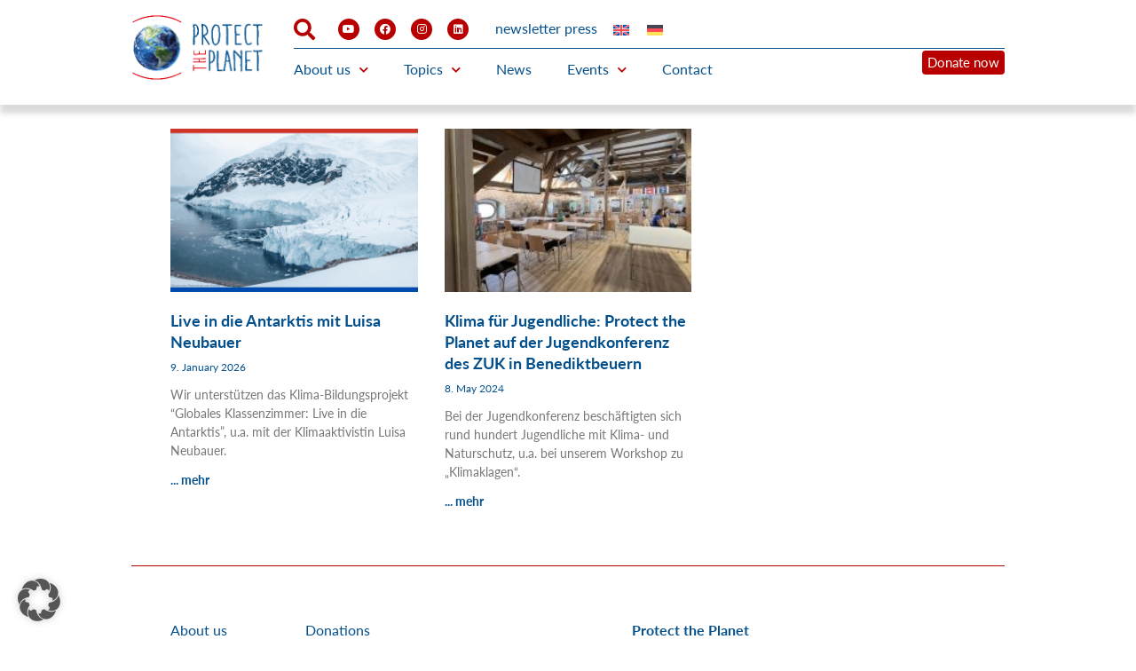

--- FILE ---
content_type: text/html; charset=UTF-8
request_url: https://www.protect-the-planet.de/en/tag/klimawandel-en/
body_size: 20951
content:
<!doctype html>
<html lang="en-US">
<head>
	<meta charset="UTF-8">
	<meta name="viewport" content="width=device-width, initial-scale=1">
	<link rel="profile" href="https://gmpg.org/xfn/11">
	<meta name='robots' content='index, follow, max-image-preview:large, max-snippet:-1, max-video-preview:-1' />

	<!-- This site is optimized with the Yoast SEO plugin v26.8 - https://yoast.com/product/yoast-seo-wordpress/ -->
	<title>Klimawandel Archive - Protect the Planet</title>
	<link rel="canonical" href="https://www.protect-the-planet.de/en/tag/klimawandel-en/" />
	<meta property="og:locale" content="en_US" />
	<meta property="og:type" content="article" />
	<meta property="og:title" content="Klimawandel Archive - Protect the Planet" />
	<meta property="og:url" content="https://www.protect-the-planet.de/en/tag/klimawandel-en/" />
	<meta property="og:site_name" content="Protect the Planet" />
	<meta name="twitter:card" content="summary_large_image" />
	<meta name="twitter:site" content="@PtP_de" />
	<script type="application/ld+json" class="yoast-schema-graph">{"@context":"https://schema.org","@graph":[{"@type":"CollectionPage","@id":"https://www.protect-the-planet.de/en/tag/klimawandel-en/","url":"https://www.protect-the-planet.de/en/tag/klimawandel-en/","name":"Klimawandel Archive - Protect the Planet","isPartOf":{"@id":"https://www.protect-the-planet.de/en/#website"},"primaryImageOfPage":{"@id":"https://www.protect-the-planet.de/en/tag/klimawandel-en/#primaryimage"},"image":{"@id":"https://www.protect-the-planet.de/en/tag/klimawandel-en/#primaryimage"},"thumbnailUrl":"https://www.protect-the-planet.de/wp-content/uploads/2026/01/2026_01_13-Globales-Klassenzimmer-Antarktis-Luisa-Neubauer.png","breadcrumb":{"@id":"https://www.protect-the-planet.de/en/tag/klimawandel-en/#breadcrumb"},"inLanguage":"en-US"},{"@type":"ImageObject","inLanguage":"en-US","@id":"https://www.protect-the-planet.de/en/tag/klimawandel-en/#primaryimage","url":"https://www.protect-the-planet.de/wp-content/uploads/2026/01/2026_01_13-Globales-Klassenzimmer-Antarktis-Luisa-Neubauer.png","contentUrl":"https://www.protect-the-planet.de/wp-content/uploads/2026/01/2026_01_13-Globales-Klassenzimmer-Antarktis-Luisa-Neubauer.png","width":900,"height":550,"caption":"Man sieht ein Bild aus der Antarktis: Ein schneebedeckter Berg, der mit viel Eis ins Meer ragt."},{"@type":"BreadcrumbList","@id":"https://www.protect-the-planet.de/en/tag/klimawandel-en/#breadcrumb","itemListElement":[{"@type":"ListItem","position":1,"name":"Startseite","item":"https://www.protect-the-planet.de/en/home/"},{"@type":"ListItem","position":2,"name":"Klimawandel"}]},{"@type":"WebSite","@id":"https://www.protect-the-planet.de/en/#website","url":"https://www.protect-the-planet.de/en/","name":"Protect the Planet","description":"If we don&#039;t change, the climate will.","publisher":{"@id":"https://www.protect-the-planet.de/en/#organization"},"alternateName":"Protect the Panet gGmbH","potentialAction":[{"@type":"SearchAction","target":{"@type":"EntryPoint","urlTemplate":"https://www.protect-the-planet.de/en/?s={search_term_string}"},"query-input":{"@type":"PropertyValueSpecification","valueRequired":true,"valueName":"search_term_string"}}],"inLanguage":"en-US"},{"@type":"Organization","@id":"https://www.protect-the-planet.de/en/#organization","name":"Protect the Planet","url":"https://www.protect-the-planet.de/en/","logo":{"@type":"ImageObject","inLanguage":"en-US","@id":"https://www.protect-the-planet.de/en/#/schema/logo/image/","url":"https://www.protect-the-planet.de/wp-content/uploads/2023/09/LOGO-positiv_transparent-klein.png","contentUrl":"https://www.protect-the-planet.de/wp-content/uploads/2023/09/LOGO-positiv_transparent-klein.png","width":123,"height":68,"caption":"Protect the Planet"},"image":{"@id":"https://www.protect-the-planet.de/en/#/schema/logo/image/"},"sameAs":["https://www.facebook.com/protecttheplanetDE/","https://x.com/PtP_de","https://www.instagram.com/protecttheplanetorg/","https://www.linkedin.com/company/protect-the-planet","https://www.youtube.com/@protecttheplanet"]}]}</script>
	<!-- / Yoast SEO plugin. -->


<link rel='dns-prefetch' href='//www.protect-the-planet.de' />
<link rel="alternate" type="application/rss+xml" title="Protect the Planet &raquo; Feed" href="https://www.protect-the-planet.de/en/feed/" />
<link rel="alternate" type="application/rss+xml" title="Protect the Planet &raquo; Comments Feed" href="https://www.protect-the-planet.de/en/comments/feed/" />
<link rel="alternate" type="text/calendar" title="Protect the Planet &raquo; iCal Feed" href="https://www.protect-the-planet.de/en/old-events/?ical=1" />
<link rel="alternate" type="application/rss+xml" title="Protect the Planet &raquo; Klimawandel Tag Feed" href="https://www.protect-the-planet.de/en/tag/klimawandel-en/feed/" />
<style id='wp-img-auto-sizes-contain-inline-css'>
img:is([sizes=auto i],[sizes^="auto," i]){contain-intrinsic-size:3000px 1500px}
/*# sourceURL=wp-img-auto-sizes-contain-inline-css */
</style>
<style id='wp-emoji-styles-inline-css'>

	img.wp-smiley, img.emoji {
		display: inline !important;
		border: none !important;
		box-shadow: none !important;
		height: 1em !important;
		width: 1em !important;
		margin: 0 0.07em !important;
		vertical-align: -0.1em !important;
		background: none !important;
		padding: 0 !important;
	}
/*# sourceURL=wp-emoji-styles-inline-css */
</style>
<link rel='stylesheet' id='wp-block-library-css' href='https://www.protect-the-planet.de/wp-includes/css/dist/block-library/style.min.css?ver=6.9' media='all' />
<style id='global-styles-inline-css'>
:root{--wp--preset--aspect-ratio--square: 1;--wp--preset--aspect-ratio--4-3: 4/3;--wp--preset--aspect-ratio--3-4: 3/4;--wp--preset--aspect-ratio--3-2: 3/2;--wp--preset--aspect-ratio--2-3: 2/3;--wp--preset--aspect-ratio--16-9: 16/9;--wp--preset--aspect-ratio--9-16: 9/16;--wp--preset--color--black: #000000;--wp--preset--color--cyan-bluish-gray: #abb8c3;--wp--preset--color--white: #ffffff;--wp--preset--color--pale-pink: #f78da7;--wp--preset--color--vivid-red: #cf2e2e;--wp--preset--color--luminous-vivid-orange: #ff6900;--wp--preset--color--luminous-vivid-amber: #fcb900;--wp--preset--color--light-green-cyan: #7bdcb5;--wp--preset--color--vivid-green-cyan: #00d084;--wp--preset--color--pale-cyan-blue: #8ed1fc;--wp--preset--color--vivid-cyan-blue: #0693e3;--wp--preset--color--vivid-purple: #9b51e0;--wp--preset--gradient--vivid-cyan-blue-to-vivid-purple: linear-gradient(135deg,rgb(6,147,227) 0%,rgb(155,81,224) 100%);--wp--preset--gradient--light-green-cyan-to-vivid-green-cyan: linear-gradient(135deg,rgb(122,220,180) 0%,rgb(0,208,130) 100%);--wp--preset--gradient--luminous-vivid-amber-to-luminous-vivid-orange: linear-gradient(135deg,rgb(252,185,0) 0%,rgb(255,105,0) 100%);--wp--preset--gradient--luminous-vivid-orange-to-vivid-red: linear-gradient(135deg,rgb(255,105,0) 0%,rgb(207,46,46) 100%);--wp--preset--gradient--very-light-gray-to-cyan-bluish-gray: linear-gradient(135deg,rgb(238,238,238) 0%,rgb(169,184,195) 100%);--wp--preset--gradient--cool-to-warm-spectrum: linear-gradient(135deg,rgb(74,234,220) 0%,rgb(151,120,209) 20%,rgb(207,42,186) 40%,rgb(238,44,130) 60%,rgb(251,105,98) 80%,rgb(254,248,76) 100%);--wp--preset--gradient--blush-light-purple: linear-gradient(135deg,rgb(255,206,236) 0%,rgb(152,150,240) 100%);--wp--preset--gradient--blush-bordeaux: linear-gradient(135deg,rgb(254,205,165) 0%,rgb(254,45,45) 50%,rgb(107,0,62) 100%);--wp--preset--gradient--luminous-dusk: linear-gradient(135deg,rgb(255,203,112) 0%,rgb(199,81,192) 50%,rgb(65,88,208) 100%);--wp--preset--gradient--pale-ocean: linear-gradient(135deg,rgb(255,245,203) 0%,rgb(182,227,212) 50%,rgb(51,167,181) 100%);--wp--preset--gradient--electric-grass: linear-gradient(135deg,rgb(202,248,128) 0%,rgb(113,206,126) 100%);--wp--preset--gradient--midnight: linear-gradient(135deg,rgb(2,3,129) 0%,rgb(40,116,252) 100%);--wp--preset--font-size--small: 13px;--wp--preset--font-size--medium: 20px;--wp--preset--font-size--large: 36px;--wp--preset--font-size--x-large: 42px;--wp--preset--spacing--20: 0.44rem;--wp--preset--spacing--30: 0.67rem;--wp--preset--spacing--40: 1rem;--wp--preset--spacing--50: 1.5rem;--wp--preset--spacing--60: 2.25rem;--wp--preset--spacing--70: 3.38rem;--wp--preset--spacing--80: 5.06rem;--wp--preset--shadow--natural: 6px 6px 9px rgba(0, 0, 0, 0.2);--wp--preset--shadow--deep: 12px 12px 50px rgba(0, 0, 0, 0.4);--wp--preset--shadow--sharp: 6px 6px 0px rgba(0, 0, 0, 0.2);--wp--preset--shadow--outlined: 6px 6px 0px -3px rgb(255, 255, 255), 6px 6px rgb(0, 0, 0);--wp--preset--shadow--crisp: 6px 6px 0px rgb(0, 0, 0);}:root { --wp--style--global--content-size: 800px;--wp--style--global--wide-size: 1200px; }:where(body) { margin: 0; }.wp-site-blocks > .alignleft { float: left; margin-right: 2em; }.wp-site-blocks > .alignright { float: right; margin-left: 2em; }.wp-site-blocks > .aligncenter { justify-content: center; margin-left: auto; margin-right: auto; }:where(.wp-site-blocks) > * { margin-block-start: 24px; margin-block-end: 0; }:where(.wp-site-blocks) > :first-child { margin-block-start: 0; }:where(.wp-site-blocks) > :last-child { margin-block-end: 0; }:root { --wp--style--block-gap: 24px; }:root :where(.is-layout-flow) > :first-child{margin-block-start: 0;}:root :where(.is-layout-flow) > :last-child{margin-block-end: 0;}:root :where(.is-layout-flow) > *{margin-block-start: 24px;margin-block-end: 0;}:root :where(.is-layout-constrained) > :first-child{margin-block-start: 0;}:root :where(.is-layout-constrained) > :last-child{margin-block-end: 0;}:root :where(.is-layout-constrained) > *{margin-block-start: 24px;margin-block-end: 0;}:root :where(.is-layout-flex){gap: 24px;}:root :where(.is-layout-grid){gap: 24px;}.is-layout-flow > .alignleft{float: left;margin-inline-start: 0;margin-inline-end: 2em;}.is-layout-flow > .alignright{float: right;margin-inline-start: 2em;margin-inline-end: 0;}.is-layout-flow > .aligncenter{margin-left: auto !important;margin-right: auto !important;}.is-layout-constrained > .alignleft{float: left;margin-inline-start: 0;margin-inline-end: 2em;}.is-layout-constrained > .alignright{float: right;margin-inline-start: 2em;margin-inline-end: 0;}.is-layout-constrained > .aligncenter{margin-left: auto !important;margin-right: auto !important;}.is-layout-constrained > :where(:not(.alignleft):not(.alignright):not(.alignfull)){max-width: var(--wp--style--global--content-size);margin-left: auto !important;margin-right: auto !important;}.is-layout-constrained > .alignwide{max-width: var(--wp--style--global--wide-size);}body .is-layout-flex{display: flex;}.is-layout-flex{flex-wrap: wrap;align-items: center;}.is-layout-flex > :is(*, div){margin: 0;}body .is-layout-grid{display: grid;}.is-layout-grid > :is(*, div){margin: 0;}body{padding-top: 0px;padding-right: 0px;padding-bottom: 0px;padding-left: 0px;}a:where(:not(.wp-element-button)){text-decoration: underline;}:root :where(.wp-element-button, .wp-block-button__link){background-color: #32373c;border-width: 0;color: #fff;font-family: inherit;font-size: inherit;font-style: inherit;font-weight: inherit;letter-spacing: inherit;line-height: inherit;padding-top: calc(0.667em + 2px);padding-right: calc(1.333em + 2px);padding-bottom: calc(0.667em + 2px);padding-left: calc(1.333em + 2px);text-decoration: none;text-transform: inherit;}.has-black-color{color: var(--wp--preset--color--black) !important;}.has-cyan-bluish-gray-color{color: var(--wp--preset--color--cyan-bluish-gray) !important;}.has-white-color{color: var(--wp--preset--color--white) !important;}.has-pale-pink-color{color: var(--wp--preset--color--pale-pink) !important;}.has-vivid-red-color{color: var(--wp--preset--color--vivid-red) !important;}.has-luminous-vivid-orange-color{color: var(--wp--preset--color--luminous-vivid-orange) !important;}.has-luminous-vivid-amber-color{color: var(--wp--preset--color--luminous-vivid-amber) !important;}.has-light-green-cyan-color{color: var(--wp--preset--color--light-green-cyan) !important;}.has-vivid-green-cyan-color{color: var(--wp--preset--color--vivid-green-cyan) !important;}.has-pale-cyan-blue-color{color: var(--wp--preset--color--pale-cyan-blue) !important;}.has-vivid-cyan-blue-color{color: var(--wp--preset--color--vivid-cyan-blue) !important;}.has-vivid-purple-color{color: var(--wp--preset--color--vivid-purple) !important;}.has-black-background-color{background-color: var(--wp--preset--color--black) !important;}.has-cyan-bluish-gray-background-color{background-color: var(--wp--preset--color--cyan-bluish-gray) !important;}.has-white-background-color{background-color: var(--wp--preset--color--white) !important;}.has-pale-pink-background-color{background-color: var(--wp--preset--color--pale-pink) !important;}.has-vivid-red-background-color{background-color: var(--wp--preset--color--vivid-red) !important;}.has-luminous-vivid-orange-background-color{background-color: var(--wp--preset--color--luminous-vivid-orange) !important;}.has-luminous-vivid-amber-background-color{background-color: var(--wp--preset--color--luminous-vivid-amber) !important;}.has-light-green-cyan-background-color{background-color: var(--wp--preset--color--light-green-cyan) !important;}.has-vivid-green-cyan-background-color{background-color: var(--wp--preset--color--vivid-green-cyan) !important;}.has-pale-cyan-blue-background-color{background-color: var(--wp--preset--color--pale-cyan-blue) !important;}.has-vivid-cyan-blue-background-color{background-color: var(--wp--preset--color--vivid-cyan-blue) !important;}.has-vivid-purple-background-color{background-color: var(--wp--preset--color--vivid-purple) !important;}.has-black-border-color{border-color: var(--wp--preset--color--black) !important;}.has-cyan-bluish-gray-border-color{border-color: var(--wp--preset--color--cyan-bluish-gray) !important;}.has-white-border-color{border-color: var(--wp--preset--color--white) !important;}.has-pale-pink-border-color{border-color: var(--wp--preset--color--pale-pink) !important;}.has-vivid-red-border-color{border-color: var(--wp--preset--color--vivid-red) !important;}.has-luminous-vivid-orange-border-color{border-color: var(--wp--preset--color--luminous-vivid-orange) !important;}.has-luminous-vivid-amber-border-color{border-color: var(--wp--preset--color--luminous-vivid-amber) !important;}.has-light-green-cyan-border-color{border-color: var(--wp--preset--color--light-green-cyan) !important;}.has-vivid-green-cyan-border-color{border-color: var(--wp--preset--color--vivid-green-cyan) !important;}.has-pale-cyan-blue-border-color{border-color: var(--wp--preset--color--pale-cyan-blue) !important;}.has-vivid-cyan-blue-border-color{border-color: var(--wp--preset--color--vivid-cyan-blue) !important;}.has-vivid-purple-border-color{border-color: var(--wp--preset--color--vivid-purple) !important;}.has-vivid-cyan-blue-to-vivid-purple-gradient-background{background: var(--wp--preset--gradient--vivid-cyan-blue-to-vivid-purple) !important;}.has-light-green-cyan-to-vivid-green-cyan-gradient-background{background: var(--wp--preset--gradient--light-green-cyan-to-vivid-green-cyan) !important;}.has-luminous-vivid-amber-to-luminous-vivid-orange-gradient-background{background: var(--wp--preset--gradient--luminous-vivid-amber-to-luminous-vivid-orange) !important;}.has-luminous-vivid-orange-to-vivid-red-gradient-background{background: var(--wp--preset--gradient--luminous-vivid-orange-to-vivid-red) !important;}.has-very-light-gray-to-cyan-bluish-gray-gradient-background{background: var(--wp--preset--gradient--very-light-gray-to-cyan-bluish-gray) !important;}.has-cool-to-warm-spectrum-gradient-background{background: var(--wp--preset--gradient--cool-to-warm-spectrum) !important;}.has-blush-light-purple-gradient-background{background: var(--wp--preset--gradient--blush-light-purple) !important;}.has-blush-bordeaux-gradient-background{background: var(--wp--preset--gradient--blush-bordeaux) !important;}.has-luminous-dusk-gradient-background{background: var(--wp--preset--gradient--luminous-dusk) !important;}.has-pale-ocean-gradient-background{background: var(--wp--preset--gradient--pale-ocean) !important;}.has-electric-grass-gradient-background{background: var(--wp--preset--gradient--electric-grass) !important;}.has-midnight-gradient-background{background: var(--wp--preset--gradient--midnight) !important;}.has-small-font-size{font-size: var(--wp--preset--font-size--small) !important;}.has-medium-font-size{font-size: var(--wp--preset--font-size--medium) !important;}.has-large-font-size{font-size: var(--wp--preset--font-size--large) !important;}.has-x-large-font-size{font-size: var(--wp--preset--font-size--x-large) !important;}
/*# sourceURL=global-styles-inline-css */
</style>

<link rel='stylesheet' id='tribe-events-v2-single-skeleton-css' href='https://www.protect-the-planet.de/wp-content/plugins/the-events-calendar/build/css/tribe-events-single-skeleton.css?ver=6.15.14' media='all' />
<link rel='stylesheet' id='tribe-events-v2-single-skeleton-full-css' href='https://www.protect-the-planet.de/wp-content/plugins/the-events-calendar/build/css/tribe-events-single-full.css?ver=6.15.14' media='all' />
<link rel='stylesheet' id='tec-events-elementor-widgets-base-styles-css' href='https://www.protect-the-planet.de/wp-content/plugins/the-events-calendar/build/css/integrations/plugins/elementor/widgets/widget-base.css?ver=6.15.14' media='all' />
<link rel='stylesheet' id='wpml-legacy-horizontal-list-0-css' href='https://www.protect-the-planet.de/wp-content/plugins/sitepress-multilingual-cms/templates/language-switchers/legacy-list-horizontal/style.min.css?ver=1' media='all' />
<link rel='stylesheet' id='hello-elementor-css' href='https://www.protect-the-planet.de/wp-content/themes/hello-elementor/assets/css/reset.css?ver=3.4.4' media='all' />
<link rel='stylesheet' id='hello-elementor-theme-style-css' href='https://www.protect-the-planet.de/wp-content/themes/hello-elementor/assets/css/theme.css?ver=3.4.4' media='all' />
<link rel='stylesheet' id='hello-elementor-header-footer-css' href='https://www.protect-the-planet.de/wp-content/themes/hello-elementor/assets/css/header-footer.css?ver=3.4.4' media='all' />
<link rel='stylesheet' id='elementor-frontend-css' href='https://www.protect-the-planet.de/wp-content/plugins/elementor/assets/css/frontend.min.css?ver=3.33.2' media='all' />
<link rel='stylesheet' id='elementor-post-8-css' href='https://www.protect-the-planet.de/wp-content/uploads/elementor/css/post-8.css?ver=1768946616' media='all' />
<link rel='stylesheet' id='widget-image-css' href='https://www.protect-the-planet.de/wp-content/plugins/elementor/assets/css/widget-image.min.css?ver=3.33.2' media='all' />
<link rel='stylesheet' id='widget-social-icons-css' href='https://www.protect-the-planet.de/wp-content/plugins/elementor/assets/css/widget-social-icons.min.css?ver=3.33.2' media='all' />
<link rel='stylesheet' id='e-apple-webkit-css' href='https://www.protect-the-planet.de/wp-content/plugins/elementor/assets/css/conditionals/apple-webkit.min.css?ver=3.33.2' media='all' />
<link rel='stylesheet' id='widget-nav-menu-css' href='https://www.protect-the-planet.de/wp-content/plugins/elementor-pro/assets/css/widget-nav-menu.min.css?ver=3.33.1' media='all' />
<link rel='stylesheet' id='widget-posts-css' href='https://www.protect-the-planet.de/wp-content/plugins/elementor-pro/assets/css/widget-posts.min.css?ver=3.33.1' media='all' />
<link rel='stylesheet' id='e-popup-css' href='https://www.protect-the-planet.de/wp-content/plugins/elementor-pro/assets/css/conditionals/popup.min.css?ver=3.33.1' media='all' />
<link rel='stylesheet' id='elementor-icons-css' href='https://www.protect-the-planet.de/wp-content/plugins/elementor/assets/lib/eicons/css/elementor-icons.min.css?ver=5.44.0' media='all' />
<link rel='stylesheet' id='font-awesome-5-all-css' href='https://www.protect-the-planet.de/wp-content/plugins/elementor/assets/lib/font-awesome/css/all.min.css?ver=3.33.2' media='all' />
<link rel='stylesheet' id='font-awesome-4-shim-css' href='https://www.protect-the-planet.de/wp-content/plugins/elementor/assets/lib/font-awesome/css/v4-shims.min.css?ver=3.33.2' media='all' />
<link rel='stylesheet' id='elementor-post-22919-css' href='https://www.protect-the-planet.de/wp-content/uploads/elementor/css/post-22919.css?ver=1768946847' media='all' />
<link rel='stylesheet' id='elementor-post-23543-css' href='https://www.protect-the-planet.de/wp-content/uploads/elementor/css/post-23543.css?ver=1768946847' media='all' />
<link rel='stylesheet' id='elementor-post-29173-css' href='https://www.protect-the-planet.de/wp-content/uploads/elementor/css/post-29173.css?ver=1768946667' media='all' />
<link rel='stylesheet' id='elementor-post-29373-css' href='https://www.protect-the-planet.de/wp-content/uploads/elementor/css/post-29373.css?ver=1768946847' media='all' />
<link rel='stylesheet' id='borlabs-cookie-custom-css' href='https://www.protect-the-planet.de/wp-content/cache/borlabs-cookie/1/borlabs-cookie-1-en.css?ver=3.3.23-15' media='all' />
<link rel='stylesheet' id='elementor-icons-shared-0-css' href='https://www.protect-the-planet.de/wp-content/plugins/elementor/assets/lib/font-awesome/css/fontawesome.min.css?ver=5.15.3' media='all' />
<link rel='stylesheet' id='elementor-icons-fa-solid-css' href='https://www.protect-the-planet.de/wp-content/plugins/elementor/assets/lib/font-awesome/css/solid.min.css?ver=5.15.3' media='all' />
<link rel='stylesheet' id='elementor-icons-fa-brands-css' href='https://www.protect-the-planet.de/wp-content/plugins/elementor/assets/lib/font-awesome/css/brands.min.css?ver=5.15.3' media='all' />
<script id="wpml-cookie-js-extra">
var wpml_cookies = {"wp-wpml_current_language":{"value":"en","expires":1,"path":"/"}};
var wpml_cookies = {"wp-wpml_current_language":{"value":"en","expires":1,"path":"/"}};
//# sourceURL=wpml-cookie-js-extra
</script>
<script src="https://www.protect-the-planet.de/wp-content/plugins/sitepress-multilingual-cms/res/js/cookies/language-cookie.js?ver=476000" id="wpml-cookie-js" defer data-wp-strategy="defer"></script>
<script src="https://www.protect-the-planet.de/wp-includes/js/jquery/jquery.min.js?ver=3.7.1" id="jquery-core-js"></script>
<script src="https://www.protect-the-planet.de/wp-includes/js/jquery/jquery-migrate.min.js?ver=3.4.1" id="jquery-migrate-js"></script>
<script src="https://www.protect-the-planet.de/wp-content/plugins/elementor/assets/lib/font-awesome/js/v4-shims.min.js?ver=3.33.2" id="font-awesome-4-shim-js"></script>
<script data-no-optimize="1" data-no-minify="1" data-cfasync="false" src="https://www.protect-the-planet.de/wp-content/cache/borlabs-cookie/1/borlabs-cookie-config-en.json.js?ver=3.3.23-29" id="borlabs-cookie-config-js"></script>
<link rel="https://api.w.org/" href="https://www.protect-the-planet.de/en/wp-json/" /><link rel="alternate" title="JSON" type="application/json" href="https://www.protect-the-planet.de/en/wp-json/wp/v2/tags/1165" /><link rel="EditURI" type="application/rsd+xml" title="RSD" href="https://www.protect-the-planet.de/xmlrpc.php?rsd" />
<meta name="generator" content="WordPress 6.9" />
<meta name="generator" content="WPML ver:4.7.6 stt:1,3;" />
<meta name="tec-api-version" content="v1"><meta name="tec-api-origin" content="https://www.protect-the-planet.de/en/"><link rel="alternate" href="https://www.protect-the-planet.de/en/wp-json/tribe/events/v1/events/?tags=klimawandel-en" /><meta name="generator" content="Elementor 3.33.2; features: additional_custom_breakpoints; settings: css_print_method-external, google_font-disabled, font_display-swap">
<style>
	.tribe-events .tribe-events-calendar-month__day-cell--mobile {
		background-color: #ffffff;
		border-radius: 0;
		border: 1px solid #eeeeee;
	}
	.tribe-events .tribe-events-calendar-month__day-cell--selected, .tribe-events .tribe-events-calendar-month__day-cell--selected:focus, .tribe-events .tribe-events-calendar-month__day-cell--selected:hover {
		background-color: #eeeeee;
	}
</style>
			<style>
				.e-con.e-parent:nth-of-type(n+4):not(.e-lazyloaded):not(.e-no-lazyload),
				.e-con.e-parent:nth-of-type(n+4):not(.e-lazyloaded):not(.e-no-lazyload) * {
					background-image: none !important;
				}
				@media screen and (max-height: 1024px) {
					.e-con.e-parent:nth-of-type(n+3):not(.e-lazyloaded):not(.e-no-lazyload),
					.e-con.e-parent:nth-of-type(n+3):not(.e-lazyloaded):not(.e-no-lazyload) * {
						background-image: none !important;
					}
				}
				@media screen and (max-height: 640px) {
					.e-con.e-parent:nth-of-type(n+2):not(.e-lazyloaded):not(.e-no-lazyload),
					.e-con.e-parent:nth-of-type(n+2):not(.e-lazyloaded):not(.e-no-lazyload) * {
						background-image: none !important;
					}
				}
			</style>
			<link rel="icon" href="https://www.protect-the-planet.de/wp-content/uploads/2023/09/cropped-tab-icon-32x32.png" sizes="32x32" />
<link rel="icon" href="https://www.protect-the-planet.de/wp-content/uploads/2023/09/cropped-tab-icon-192x192.png" sizes="192x192" />
<link rel="apple-touch-icon" href="https://www.protect-the-planet.de/wp-content/uploads/2023/09/cropped-tab-icon-180x180.png" />
<meta name="msapplication-TileImage" content="https://www.protect-the-planet.de/wp-content/uploads/2023/09/cropped-tab-icon-270x270.png" />
		<style id="wp-custom-css">
			/* Slider Bullets */
.swiper-container-horizontal>.swiper-pagination-bullets, .swiper-pagination-custom, .swiper-pagination-fraction {
	bottom: 40px;
}

.overflow-hidden {
	overflow: hidden;
}

.display-none {
	display: none;
}

.pointer {
	cursor: pointer;
}

.flip-180 {
	transform: scaleY(-1);
}

.sub-arrow {
	color: #B80000;
}

/* Mailpoet */

form.mailpoet_form  {
    padding: 0px !important;
}

/* WPML */


.wpml-ls-native {
	color: #04508C;
}

.wpml-ls-native:hover {
	color: #B80000;
}

.sprache a span {
	color: #fff !important;
}

/* Events */

.single-tribe_venue, .tribe-common.tribe-events-view, .tribe-common-l-container { 
    margin-right: auto; 
    margin-left: auto; 
}

.tribe-common, .tribe-common-l-container {
	max-width: 1024px !important;
}

.tribe-events-widget .tribe-events-widget-events-list__view-more {
	margin-top: 64px !important;
}

.tribe-events-widget .tribe-events-widget-events-list__view-more-link {
	text-transform: auto !important;
}

.tribe-events-widget .tribe-events-widget-events-list__view-more-link {
    color: #ffffff !important;
}

.tribe-events-widget-events-list__view-more a {
	color: #ffffff;
	background-color: var(--e-global-color-accent );
    border-radius: 4px 4px 4px 4px;
    padding: 6px 6px 6px 6px;
	text-align: center;
}

.tribe-common .tribe-common-h7 {
    font-size: 16px;
}

.tribe-events-widget .tribe-events-widget-events-list__view-more-link {
    color: var(--tec-color-link-accent);
    text-transform: none !important;
}

.tribe-events .tribe-events-c-search__button, .tribe-events button.tribe-events-c-search__button {
    background-color: #b80000 !important;
    font-family: Lato, Sans-serif !important;
}

.tribe-events-virtual-link-button {
	background-color: #b80000 !important;
    font-family: Lato, Sans-serif !important;
}

.single-tribe_events .tribe-events-c-subscribe-dropdown__button, .tribe-block__events-link .tribe-events-c-subscribe-dropdown__button {
	border: 1px solid #b80000;
	font-family: Lato, Sans-serif !important;
	color: #b80000;
}

.tribe-events-single ul.tribe-related-events li {
	border: 0;
	background-color: #fff;
}

.tribe-events, .tribe-events-widget-events-list, .tribe-events-widget-events-list__header, .tribe-common-tribe-events, .tribe-common--breakpoint-medium.tribe-events-widget .tribe-events-widget-events-list__event-title, h1.tribe-events-single-event-title, h3.tribe-events-widget-events-list__event-title tribe-common-h7, .tribe-events-single-event-description, .tribe-events-content, .tribe-event-date-start, .tribe-event-time, .tribe-events-cost, .tribe-events-calendar-list__event-description .tribe-common-b2 .tribe-common-a11y-hidden {
	font-family: Lato, Sans-serif !important;
}

.tribe-tickets__rsvp-attendance {
	display: none !important;
}		</style>
		</head>
<body class="archive tag tag-klimawandel-en tag-1165 wp-custom-logo wp-embed-responsive wp-theme-hello-elementor tribe-no-js hello-elementor-default elementor-page-29173 elementor-default elementor-template-full-width elementor-kit-8">


<a class="skip-link screen-reader-text" href="#content">Skip to content</a>

		<header data-elementor-type="header" data-elementor-id="22919" class="elementor elementor-22919 elementor-14339 elementor-location-header" data-elementor-post-type="elementor_library">
			<div class="elementor-element elementor-element-899f931 e-flex e-con-boxed e-con e-parent" data-id="899f931" data-element_type="container" data-settings="{&quot;position&quot;:&quot;fixed&quot;,&quot;background_background&quot;:&quot;classic&quot;}">
					<div class="e-con-inner">
		<div class="elementor-element elementor-element-cbd4d02 e-con-full e-flex e-con e-child" data-id="cbd4d02" data-element_type="container">
				<div class="elementor-element elementor-element-04bb7d3 elementor-widget elementor-widget-theme-site-logo elementor-widget-image" data-id="04bb7d3" data-element_type="widget" data-widget_type="theme-site-logo.default">
				<div class="elementor-widget-container">
											<a href="https://www.protect-the-planet.de/en/">
			<img src="https://www.protect-the-planet.de/wp-content/uploads/2023/06/web_PtP-LOGO@2x.png" title="Protect the Planet Logo" alt="Protect the Planet Logo" loading="lazy" />				</a>
											</div>
				</div>
				</div>
		<div class="elementor-element elementor-element-20e286a e-con-full e-flex e-con e-child" data-id="20e286a" data-element_type="container">
		<div class="elementor-element elementor-element-c3ac73e e-con-full elementor-hidden-tablet elementor-hidden-mobile e-flex e-con e-child" data-id="c3ac73e" data-element_type="container">
				<div class="elementor-element elementor-element-37af28e elementor-view-default elementor-widget elementor-widget-icon" data-id="37af28e" data-element_type="widget" data-widget_type="icon.default">
				<div class="elementor-widget-container">
							<div class="elementor-icon-wrapper">
			<a class="elementor-icon" href="https://www.protect-the-planet.de/en/search/">
			<i aria-hidden="true" class="fas fa-search"></i>			</a>
		</div>
						</div>
				</div>
				<div class="elementor-element elementor-element-52c2e8d elementor-shape-circle e-grid-align-right elementor-grid-0 elementor-widget elementor-widget-social-icons" data-id="52c2e8d" data-element_type="widget" data-widget_type="social-icons.default">
				<div class="elementor-widget-container">
							<div class="elementor-social-icons-wrapper elementor-grid" role="list">
							<span class="elementor-grid-item" role="listitem">
					<a class="elementor-icon elementor-social-icon elementor-social-icon-youtube elementor-repeater-item-b5b35f5" href="https://www.youtube.com/@protecttheplanet" target="_blank">
						<span class="elementor-screen-only">Youtube</span>
						<i aria-hidden="true" class="fab fa-youtube"></i>					</a>
				</span>
							<span class="elementor-grid-item" role="listitem">
					<a class="elementor-icon elementor-social-icon elementor-social-icon-facebook elementor-repeater-item-cc3bb12" href="https://www.facebook.com/protecttheplanetDE/" target="_blank">
						<span class="elementor-screen-only">Facebook</span>
						<i aria-hidden="true" class="fab fa-facebook"></i>					</a>
				</span>
							<span class="elementor-grid-item" role="listitem">
					<a class="elementor-icon elementor-social-icon elementor-social-icon-instagram elementor-repeater-item-9e992a7" href="https://www.instagram.com/protecttheplanetorg/" target="_blank">
						<span class="elementor-screen-only">Instagram</span>
						<i aria-hidden="true" class="fab fa-instagram"></i>					</a>
				</span>
							<span class="elementor-grid-item" role="listitem">
					<a class="elementor-icon elementor-social-icon elementor-social-icon-linkedin elementor-repeater-item-b062c7d" href="https://www.linkedin.com/company/protect-the-planet" target="_blank">
						<span class="elementor-screen-only">Linkedin</span>
						<i aria-hidden="true" class="fab fa-linkedin"></i>					</a>
				</span>
					</div>
						</div>
				</div>
				<div class="elementor-element elementor-element-c24b51a elementor-widget elementor-widget-text-editor" data-id="c24b51a" data-element_type="widget" data-widget_type="text-editor.default">
				<div class="elementor-widget-container">
									<a href="https://www.protect-the-planet.de/en/newsletters/">newsletter</a> <a href="https://www.protect-the-planet.de/en/press/">press</a>								</div>
				</div>
				<div class="elementor-element elementor-element-58b5766 elementor-hidden-tablet elementor-hidden-mobile elementor-widget elementor-widget-shortcode" data-id="58b5766" data-element_type="widget" data-widget_type="shortcode.default">
				<div class="elementor-widget-container">
							<div class="elementor-shortcode">
<div class="wpml-ls-statics-shortcode_actions wpml-ls wpml-ls-legacy-list-horizontal">
	<ul><li class="wpml-ls-slot-shortcode_actions wpml-ls-item wpml-ls-item-en wpml-ls-current-language wpml-ls-first-item wpml-ls-item-legacy-list-horizontal">
				<a href="https://www.protect-the-planet.de/en/tag/klimawandel-en/" class="wpml-ls-link">
                                                        <img
            class="wpml-ls-flag"
            src="https://www.protect-the-planet.de/wp-content/plugins/sitepress-multilingual-cms/res/flags/en.svg"
            alt="EN"
            width=18
            height=12
    /></a>
			</li><li class="wpml-ls-slot-shortcode_actions wpml-ls-item wpml-ls-item-de wpml-ls-last-item wpml-ls-item-legacy-list-horizontal">
				<a href="https://www.protect-the-planet.de/tag/klimawandel/" class="wpml-ls-link">
                                                        <img
            class="wpml-ls-flag"
            src="https://www.protect-the-planet.de/wp-content/plugins/sitepress-multilingual-cms/res/flags/de.svg"
            alt="DE"
            width=18
            height=12
    /></a>
			</li></ul>
</div>
</div>
						</div>
				</div>
				</div>
		<div class="elementor-element elementor-element-e4ac7e7 e-con-full e-flex e-con e-child" data-id="e4ac7e7" data-element_type="container">
		<div class="elementor-element elementor-element-76bea78 e-con-full elementor-hidden-tablet elementor-hidden-mobile e-flex e-con e-child" data-id="76bea78" data-element_type="container">
				<div class="elementor-element elementor-element-cd12c0f elementor-nav-menu__align-center elementor-nav-menu--dropdown-tablet elementor-nav-menu__text-align-aside elementor-nav-menu--toggle elementor-nav-menu--burger elementor-widget elementor-widget-nav-menu" data-id="cd12c0f" data-element_type="widget" data-settings="{&quot;submenu_icon&quot;:{&quot;value&quot;:&quot;&lt;i class=\&quot;fas fa-chevron-down\&quot; aria-hidden=\&quot;true\&quot;&gt;&lt;\/i&gt;&quot;,&quot;library&quot;:&quot;fa-solid&quot;},&quot;layout&quot;:&quot;horizontal&quot;,&quot;toggle&quot;:&quot;burger&quot;}" data-widget_type="nav-menu.default">
				<div class="elementor-widget-container">
								<nav aria-label="Menü" class="elementor-nav-menu--main elementor-nav-menu__container elementor-nav-menu--layout-horizontal e--pointer-none">
				<ul id="menu-1-cd12c0f" class="elementor-nav-menu"><li class="menu-item menu-item-type-post_type menu-item-object-page menu-item-has-children menu-item-16105"><a href="https://www.protect-the-planet.de/en/about-us/" class="elementor-item">About us</a>
<ul class="sub-menu elementor-nav-menu--dropdown">
	<li class="menu-item menu-item-type-post_type menu-item-object-page menu-item-16417"><a href="https://www.protect-the-planet.de/en/team/" class="elementor-sub-item">Team</a></li>
	<li class="menu-item menu-item-type-post_type menu-item-object-page menu-item-16429"><a href="https://www.protect-the-planet.de/en/advisory-board/" class="elementor-sub-item">Advisory Board</a></li>
	<li class="menu-item menu-item-type-post_type menu-item-object-page menu-item-16456"><a href="https://www.protect-the-planet.de/en/foundation/" class="elementor-sub-item">Foundation</a></li>
</ul>
</li>
<li class="menu-item menu-item-type-post_type menu-item-object-page menu-item-has-children menu-item-16136"><a href="https://www.protect-the-planet.de/en/topics/" class="elementor-item">Topics</a>
<ul class="sub-menu elementor-nav-menu--dropdown">
	<li class="menu-item menu-item-type-post_type menu-item-object-page menu-item-has-children menu-item-16621"><a href="https://www.protect-the-planet.de/en/climate-network/" class="elementor-sub-item">climate NETWORK</a>
	<ul class="sub-menu elementor-nav-menu--dropdown">
		<li class="menu-item menu-item-type-post_type menu-item-object-post menu-item-32520"><a href="https://www.protect-the-planet.de/en/klimageld/" class="elementor-sub-item">climate dividend</a></li>
		<li class="menu-item menu-item-type-post_type menu-item-object-post menu-item-32524"><a href="https://www.protect-the-planet.de/en/klimakonferenzen/" class="elementor-sub-item">COPs</a></li>
		<li class="menu-item menu-item-type-post_type menu-item-object-post menu-item-32519"><a href="https://www.protect-the-planet.de/en/unternehmen-klimaschutz/" class="elementor-sub-item">&#8220;Unternehmen Klimaschutz&#8221; – Corporate Climate Action</a></li>
		<li class="menu-item menu-item-type-post_type menu-item-object-post menu-item-32523"><a href="https://www.protect-the-planet.de/en/peoples-petition-to-keep-the-city-green/" class="elementor-sub-item">People&#8217;s Petition to “Keep the City Green”</a></li>
		<li class="menu-item menu-item-type-post_type menu-item-object-post menu-item-32521"><a href="https://www.protect-the-planet.de/en/save-the-bees/" class="elementor-sub-item">Save the Bees</a></li>
		<li class="menu-item menu-item-type-post_type menu-item-object-post menu-item-32522"><a href="https://www.protect-the-planet.de/en/munichs-exit-from-coal/" class="elementor-sub-item">Munich’s exit from coal</a></li>
	</ul>
</li>
	<li class="menu-item menu-item-type-post_type menu-item-object-page menu-item-has-children menu-item-17336"><a href="https://www.protect-the-planet.de/en/climate-litigation/" class="elementor-sub-item">climate LITIGATION</a>
	<ul class="sub-menu elementor-nav-menu--dropdown">
		<li class="menu-item menu-item-type-post_type menu-item-object-post menu-item-32526"><a href="https://www.protect-the-planet.de/en/inhalt-und-folgen-des-igh-klima-rechtsgutachtens/" class="elementor-sub-item">Content and consequences of the ICJ climate legal opinion</a></li>
		<li class="menu-item menu-item-type-post_type menu-item-object-post menu-item-32528"><a href="https://www.protect-the-planet.de/en/lawsuit-against-the-environmental-toxin-sulfuryl-fluoride/" class="elementor-sub-item">Constitutional lawsuit for more biodiversity</a></li>
		<li class="menu-item menu-item-type-post_type menu-item-object-post menu-item-32527"><a href="https://www.protect-the-planet.de/en/zukunftsklage-constitutional-complaint-2-0/" class="elementor-sub-item">Lawsuit against the environmental toxin sulfuryl fluoride</a></li>
		<li class="menu-item menu-item-type-post_type menu-item-object-post menu-item-32529"><a href="https://www.protect-the-planet.de/en/german-constitutional-complaint-2/" class="elementor-sub-item">&#8220;Zukunftsklage&#8221; &#8211; constitutional complaint 2.0</a></li>
		<li class="menu-item menu-item-type-post_type menu-item-object-post menu-item-32531"><a href="https://www.protect-the-planet.de/en/rechtsgutachten-klimaschutzpflichten-unternehmen/" class="elementor-sub-item">Legal report: Climate protection duties for companies</a></li>
		<li class="menu-item menu-item-type-post_type menu-item-object-post menu-item-32530"><a href="https://www.protect-the-planet.de/en/german-constitutional-complaint/" class="elementor-sub-item">German Constitutional Complaint</a></li>
		<li class="menu-item menu-item-type-post_type menu-item-object-post menu-item-32532"><a href="https://www.protect-the-planet.de/en/peoples-climate-case/" class="elementor-sub-item">People&#8217;s Climate Case</a></li>
	</ul>
</li>
	<li class="menu-item menu-item-type-post_type menu-item-object-page menu-item-has-children menu-item-32497"><a href="https://www.protect-the-planet.de/en/klima-bildung/" class="elementor-sub-item">climate EDUCATION</a>
	<ul class="sub-menu elementor-nav-menu--dropdown">
		<li class="menu-item menu-item-type-post_type menu-item-object-post menu-item-32533"><a href="https://www.protect-the-planet.de/en/climate-events/" class="elementor-sub-item">Climate event series</a></li>
		<li class="menu-item menu-item-type-post_type menu-item-object-post menu-item-32534"><a href="https://www.protect-the-planet.de/en/campaigning-school/" class="elementor-sub-item">Campaigning School</a></li>
		<li class="menu-item menu-item-type-post_type menu-item-object-post menu-item-32535"><a href="https://www.protect-the-planet.de/en/klimawahlcheck/" class="elementor-sub-item">The Climate Election Check</a></li>
	</ul>
</li>
	<li class="menu-item menu-item-type-post_type menu-item-object-page menu-item-has-children menu-item-17585"><a href="https://www.protect-the-planet.de/en/climate-renewable/" class="elementor-sub-item">climate RENEWABLE</a>
	<ul class="sub-menu elementor-nav-menu--dropdown">
		<li class="menu-item menu-item-type-post_type menu-item-object-post menu-item-32514"><a href="https://www.protect-the-planet.de/en/landtagswahl-2024/" class="elementor-sub-item">Campaign “Thuringia: Federal State No. 1” (state election 2024)</a></li>
		<li class="menu-item menu-item-type-post_type menu-item-object-post menu-item-32518"><a href="https://www.protect-the-planet.de/en/windwende-praxisnah-zum-anfassen/" class="elementor-sub-item">Windwende: Practical and hands-on. Short film series for a functioning wind energy transition on site</a></li>
		<li class="menu-item menu-item-type-post_type menu-item-object-post menu-item-32515"><a href="https://www.protect-the-planet.de/en/bayernwind-2/" class="elementor-sub-item">“Bayernwind” campaign (2023 state election)</a></li>
		<li class="menu-item menu-item-type-post_type menu-item-object-post menu-item-32516"><a href="https://www.protect-the-planet.de/en/deutschland-gewind/" class="elementor-sub-item">Deutschland gewind!</a></li>
		<li class="menu-item menu-item-type-post_type menu-item-object-post menu-item-32517"><a href="https://www.protect-the-planet.de/en/windkraft-im-aufwind-2/" class="elementor-sub-item">Wind power on the rise!</a></li>
	</ul>
</li>
	<li class="menu-item menu-item-type-post_type menu-item-object-page menu-item-has-children menu-item-16570"><a href="https://www.protect-the-planet.de/en/climate-local/" class="elementor-sub-item">climate LOCAL</a>
	<ul class="sub-menu elementor-nav-menu--dropdown">
		<li class="menu-item menu-item-type-post_type menu-item-object-post menu-item-33636"><a href="https://www.protect-the-planet.de/en/stadt-fuer-alle/" class="elementor-sub-item">Stadt für Alle (City for All)</a></li>
		<li class="menu-item menu-item-type-post_type menu-item-object-post menu-item-33073"><a href="https://www.protect-the-planet.de/en/koa-gas/" class="elementor-sub-item">No gas in bavaria</a></li>
		<li class="menu-item menu-item-type-post_type menu-item-object-post menu-item-32542"><a href="https://www.protect-the-planet.de/en/model-project-blue-green-fuerteventura/" class="elementor-sub-item">Blue Green Fuerteventura</a></li>
		<li class="menu-item menu-item-type-post_type menu-item-object-post menu-item-32540"><a href="https://www.protect-the-planet.de/en/peoples-petition-to-keep-the-city-green/" class="elementor-sub-item">People&#8217;s Petition to “Keep the City Green”</a></li>
		<li class="menu-item menu-item-type-post_type menu-item-object-post menu-item-32537"><a href="https://www.protect-the-planet.de/en/exit-spirit-energy/" class="elementor-sub-item">Exit Spirit Energy</a></li>
		<li class="menu-item menu-item-type-post_type menu-item-object-post menu-item-32539"><a href="https://www.protect-the-planet.de/en/get-into-geothermal-energy/" class="elementor-sub-item">Get into geothermal energy! </a></li>
		<li class="menu-item menu-item-type-post_type menu-item-object-post menu-item-32538"><a href="https://www.protect-the-planet.de/en/nothing-good-about-gas/" class="elementor-sub-item">Nothing good about gas</a></li>
		<li class="menu-item menu-item-type-post_type menu-item-object-post menu-item-32541"><a href="https://www.protect-the-planet.de/en/save-the-bees/" class="elementor-sub-item">Save the Bees</a></li>
		<li class="menu-item menu-item-type-post_type menu-item-object-post menu-item-32536"><a href="https://www.protect-the-planet.de/en/munichs-exit-from-coal/" class="elementor-sub-item">Munich’s exit from coal</a></li>
	</ul>
</li>
</ul>
</li>
<li class="menu-item menu-item-type-post_type menu-item-object-page menu-item-16211"><a href="https://www.protect-the-planet.de/en/news/" class="elementor-item">News</a></li>
<li class="menu-item menu-item-type-post_type menu-item-object-page menu-item-has-children menu-item-30853"><a href="https://www.protect-the-planet.de/en/events/" class="elementor-item">Events</a>
<ul class="sub-menu elementor-nav-menu--dropdown">
	<li class="menu-item menu-item-type-post_type menu-item-object-page menu-item-30855"><a href="https://www.protect-the-planet.de/en/events/" class="elementor-sub-item">Events</a></li>
	<li class="menu-item menu-item-type-post_type menu-item-object-page menu-item-30942"><a href="https://www.protect-the-planet.de/en/event-archive/" class="elementor-sub-item">Event archive</a></li>
</ul>
</li>
<li class="menu-item menu-item-type-post_type menu-item-object-page menu-item-16260"><a href="https://www.protect-the-planet.de/en/contact/" class="elementor-item">Contact</a></li>
</ul>			</nav>
					<div class="elementor-menu-toggle" role="button" tabindex="0" aria-label="Menu Toggle" aria-expanded="false">
			<i aria-hidden="true" role="presentation" class="elementor-menu-toggle__icon--open eicon-menu-bar"></i><i aria-hidden="true" role="presentation" class="elementor-menu-toggle__icon--close eicon-close"></i>		</div>
					<nav class="elementor-nav-menu--dropdown elementor-nav-menu__container" aria-hidden="true">
				<ul id="menu-2-cd12c0f" class="elementor-nav-menu"><li class="menu-item menu-item-type-post_type menu-item-object-page menu-item-has-children menu-item-16105"><a href="https://www.protect-the-planet.de/en/about-us/" class="elementor-item" tabindex="-1">About us</a>
<ul class="sub-menu elementor-nav-menu--dropdown">
	<li class="menu-item menu-item-type-post_type menu-item-object-page menu-item-16417"><a href="https://www.protect-the-planet.de/en/team/" class="elementor-sub-item" tabindex="-1">Team</a></li>
	<li class="menu-item menu-item-type-post_type menu-item-object-page menu-item-16429"><a href="https://www.protect-the-planet.de/en/advisory-board/" class="elementor-sub-item" tabindex="-1">Advisory Board</a></li>
	<li class="menu-item menu-item-type-post_type menu-item-object-page menu-item-16456"><a href="https://www.protect-the-planet.de/en/foundation/" class="elementor-sub-item" tabindex="-1">Foundation</a></li>
</ul>
</li>
<li class="menu-item menu-item-type-post_type menu-item-object-page menu-item-has-children menu-item-16136"><a href="https://www.protect-the-planet.de/en/topics/" class="elementor-item" tabindex="-1">Topics</a>
<ul class="sub-menu elementor-nav-menu--dropdown">
	<li class="menu-item menu-item-type-post_type menu-item-object-page menu-item-has-children menu-item-16621"><a href="https://www.protect-the-planet.de/en/climate-network/" class="elementor-sub-item" tabindex="-1">climate NETWORK</a>
	<ul class="sub-menu elementor-nav-menu--dropdown">
		<li class="menu-item menu-item-type-post_type menu-item-object-post menu-item-32520"><a href="https://www.protect-the-planet.de/en/klimageld/" class="elementor-sub-item" tabindex="-1">climate dividend</a></li>
		<li class="menu-item menu-item-type-post_type menu-item-object-post menu-item-32524"><a href="https://www.protect-the-planet.de/en/klimakonferenzen/" class="elementor-sub-item" tabindex="-1">COPs</a></li>
		<li class="menu-item menu-item-type-post_type menu-item-object-post menu-item-32519"><a href="https://www.protect-the-planet.de/en/unternehmen-klimaschutz/" class="elementor-sub-item" tabindex="-1">&#8220;Unternehmen Klimaschutz&#8221; – Corporate Climate Action</a></li>
		<li class="menu-item menu-item-type-post_type menu-item-object-post menu-item-32523"><a href="https://www.protect-the-planet.de/en/peoples-petition-to-keep-the-city-green/" class="elementor-sub-item" tabindex="-1">People&#8217;s Petition to “Keep the City Green”</a></li>
		<li class="menu-item menu-item-type-post_type menu-item-object-post menu-item-32521"><a href="https://www.protect-the-planet.de/en/save-the-bees/" class="elementor-sub-item" tabindex="-1">Save the Bees</a></li>
		<li class="menu-item menu-item-type-post_type menu-item-object-post menu-item-32522"><a href="https://www.protect-the-planet.de/en/munichs-exit-from-coal/" class="elementor-sub-item" tabindex="-1">Munich’s exit from coal</a></li>
	</ul>
</li>
	<li class="menu-item menu-item-type-post_type menu-item-object-page menu-item-has-children menu-item-17336"><a href="https://www.protect-the-planet.de/en/climate-litigation/" class="elementor-sub-item" tabindex="-1">climate LITIGATION</a>
	<ul class="sub-menu elementor-nav-menu--dropdown">
		<li class="menu-item menu-item-type-post_type menu-item-object-post menu-item-32526"><a href="https://www.protect-the-planet.de/en/inhalt-und-folgen-des-igh-klima-rechtsgutachtens/" class="elementor-sub-item" tabindex="-1">Content and consequences of the ICJ climate legal opinion</a></li>
		<li class="menu-item menu-item-type-post_type menu-item-object-post menu-item-32528"><a href="https://www.protect-the-planet.de/en/lawsuit-against-the-environmental-toxin-sulfuryl-fluoride/" class="elementor-sub-item" tabindex="-1">Constitutional lawsuit for more biodiversity</a></li>
		<li class="menu-item menu-item-type-post_type menu-item-object-post menu-item-32527"><a href="https://www.protect-the-planet.de/en/zukunftsklage-constitutional-complaint-2-0/" class="elementor-sub-item" tabindex="-1">Lawsuit against the environmental toxin sulfuryl fluoride</a></li>
		<li class="menu-item menu-item-type-post_type menu-item-object-post menu-item-32529"><a href="https://www.protect-the-planet.de/en/german-constitutional-complaint-2/" class="elementor-sub-item" tabindex="-1">&#8220;Zukunftsklage&#8221; &#8211; constitutional complaint 2.0</a></li>
		<li class="menu-item menu-item-type-post_type menu-item-object-post menu-item-32531"><a href="https://www.protect-the-planet.de/en/rechtsgutachten-klimaschutzpflichten-unternehmen/" class="elementor-sub-item" tabindex="-1">Legal report: Climate protection duties for companies</a></li>
		<li class="menu-item menu-item-type-post_type menu-item-object-post menu-item-32530"><a href="https://www.protect-the-planet.de/en/german-constitutional-complaint/" class="elementor-sub-item" tabindex="-1">German Constitutional Complaint</a></li>
		<li class="menu-item menu-item-type-post_type menu-item-object-post menu-item-32532"><a href="https://www.protect-the-planet.de/en/peoples-climate-case/" class="elementor-sub-item" tabindex="-1">People&#8217;s Climate Case</a></li>
	</ul>
</li>
	<li class="menu-item menu-item-type-post_type menu-item-object-page menu-item-has-children menu-item-32497"><a href="https://www.protect-the-planet.de/en/klima-bildung/" class="elementor-sub-item" tabindex="-1">climate EDUCATION</a>
	<ul class="sub-menu elementor-nav-menu--dropdown">
		<li class="menu-item menu-item-type-post_type menu-item-object-post menu-item-32533"><a href="https://www.protect-the-planet.de/en/climate-events/" class="elementor-sub-item" tabindex="-1">Climate event series</a></li>
		<li class="menu-item menu-item-type-post_type menu-item-object-post menu-item-32534"><a href="https://www.protect-the-planet.de/en/campaigning-school/" class="elementor-sub-item" tabindex="-1">Campaigning School</a></li>
		<li class="menu-item menu-item-type-post_type menu-item-object-post menu-item-32535"><a href="https://www.protect-the-planet.de/en/klimawahlcheck/" class="elementor-sub-item" tabindex="-1">The Climate Election Check</a></li>
	</ul>
</li>
	<li class="menu-item menu-item-type-post_type menu-item-object-page menu-item-has-children menu-item-17585"><a href="https://www.protect-the-planet.de/en/climate-renewable/" class="elementor-sub-item" tabindex="-1">climate RENEWABLE</a>
	<ul class="sub-menu elementor-nav-menu--dropdown">
		<li class="menu-item menu-item-type-post_type menu-item-object-post menu-item-32514"><a href="https://www.protect-the-planet.de/en/landtagswahl-2024/" class="elementor-sub-item" tabindex="-1">Campaign “Thuringia: Federal State No. 1” (state election 2024)</a></li>
		<li class="menu-item menu-item-type-post_type menu-item-object-post menu-item-32518"><a href="https://www.protect-the-planet.de/en/windwende-praxisnah-zum-anfassen/" class="elementor-sub-item" tabindex="-1">Windwende: Practical and hands-on. Short film series for a functioning wind energy transition on site</a></li>
		<li class="menu-item menu-item-type-post_type menu-item-object-post menu-item-32515"><a href="https://www.protect-the-planet.de/en/bayernwind-2/" class="elementor-sub-item" tabindex="-1">“Bayernwind” campaign (2023 state election)</a></li>
		<li class="menu-item menu-item-type-post_type menu-item-object-post menu-item-32516"><a href="https://www.protect-the-planet.de/en/deutschland-gewind/" class="elementor-sub-item" tabindex="-1">Deutschland gewind!</a></li>
		<li class="menu-item menu-item-type-post_type menu-item-object-post menu-item-32517"><a href="https://www.protect-the-planet.de/en/windkraft-im-aufwind-2/" class="elementor-sub-item" tabindex="-1">Wind power on the rise!</a></li>
	</ul>
</li>
	<li class="menu-item menu-item-type-post_type menu-item-object-page menu-item-has-children menu-item-16570"><a href="https://www.protect-the-planet.de/en/climate-local/" class="elementor-sub-item" tabindex="-1">climate LOCAL</a>
	<ul class="sub-menu elementor-nav-menu--dropdown">
		<li class="menu-item menu-item-type-post_type menu-item-object-post menu-item-33636"><a href="https://www.protect-the-planet.de/en/stadt-fuer-alle/" class="elementor-sub-item" tabindex="-1">Stadt für Alle (City for All)</a></li>
		<li class="menu-item menu-item-type-post_type menu-item-object-post menu-item-33073"><a href="https://www.protect-the-planet.de/en/koa-gas/" class="elementor-sub-item" tabindex="-1">No gas in bavaria</a></li>
		<li class="menu-item menu-item-type-post_type menu-item-object-post menu-item-32542"><a href="https://www.protect-the-planet.de/en/model-project-blue-green-fuerteventura/" class="elementor-sub-item" tabindex="-1">Blue Green Fuerteventura</a></li>
		<li class="menu-item menu-item-type-post_type menu-item-object-post menu-item-32540"><a href="https://www.protect-the-planet.de/en/peoples-petition-to-keep-the-city-green/" class="elementor-sub-item" tabindex="-1">People&#8217;s Petition to “Keep the City Green”</a></li>
		<li class="menu-item menu-item-type-post_type menu-item-object-post menu-item-32537"><a href="https://www.protect-the-planet.de/en/exit-spirit-energy/" class="elementor-sub-item" tabindex="-1">Exit Spirit Energy</a></li>
		<li class="menu-item menu-item-type-post_type menu-item-object-post menu-item-32539"><a href="https://www.protect-the-planet.de/en/get-into-geothermal-energy/" class="elementor-sub-item" tabindex="-1">Get into geothermal energy! </a></li>
		<li class="menu-item menu-item-type-post_type menu-item-object-post menu-item-32538"><a href="https://www.protect-the-planet.de/en/nothing-good-about-gas/" class="elementor-sub-item" tabindex="-1">Nothing good about gas</a></li>
		<li class="menu-item menu-item-type-post_type menu-item-object-post menu-item-32541"><a href="https://www.protect-the-planet.de/en/save-the-bees/" class="elementor-sub-item" tabindex="-1">Save the Bees</a></li>
		<li class="menu-item menu-item-type-post_type menu-item-object-post menu-item-32536"><a href="https://www.protect-the-planet.de/en/munichs-exit-from-coal/" class="elementor-sub-item" tabindex="-1">Munich’s exit from coal</a></li>
	</ul>
</li>
</ul>
</li>
<li class="menu-item menu-item-type-post_type menu-item-object-page menu-item-16211"><a href="https://www.protect-the-planet.de/en/news/" class="elementor-item" tabindex="-1">News</a></li>
<li class="menu-item menu-item-type-post_type menu-item-object-page menu-item-has-children menu-item-30853"><a href="https://www.protect-the-planet.de/en/events/" class="elementor-item" tabindex="-1">Events</a>
<ul class="sub-menu elementor-nav-menu--dropdown">
	<li class="menu-item menu-item-type-post_type menu-item-object-page menu-item-30855"><a href="https://www.protect-the-planet.de/en/events/" class="elementor-sub-item" tabindex="-1">Events</a></li>
	<li class="menu-item menu-item-type-post_type menu-item-object-page menu-item-30942"><a href="https://www.protect-the-planet.de/en/event-archive/" class="elementor-sub-item" tabindex="-1">Event archive</a></li>
</ul>
</li>
<li class="menu-item menu-item-type-post_type menu-item-object-page menu-item-16260"><a href="https://www.protect-the-planet.de/en/contact/" class="elementor-item" tabindex="-1">Contact</a></li>
</ul>			</nav>
						</div>
				</div>
				</div>
		<div class="elementor-element elementor-element-850bbd9 e-con-full e-flex e-con e-child" data-id="850bbd9" data-element_type="container">
				<div class="elementor-element elementor-element-39504d4 elementor-align-right elementor-widget elementor-widget-button" data-id="39504d4" data-element_type="widget" data-widget_type="button.default">
				<div class="elementor-widget-container">
									<div class="elementor-button-wrapper">
					<a class="elementor-button elementor-button-link elementor-size-sm" href="https://www.protect-the-planet.de/en/donations/">
						<span class="elementor-button-content-wrapper">
									<span class="elementor-button-text">Donate now</span>
					</span>
					</a>
				</div>
								</div>
				</div>
				<div class="elementor-element elementor-element-d42094c elementor-hidden-desktop elementor-view-default elementor-widget elementor-widget-icon" data-id="d42094c" data-element_type="widget" data-widget_type="icon.default">
				<div class="elementor-widget-container">
							<div class="elementor-icon-wrapper">
			<a class="elementor-icon" href="#header-menu-popup">
			<i aria-hidden="true" class="fas fa-bars"></i>			</a>
		</div>
						</div>
				</div>
				</div>
				</div>
				</div>
					</div>
				</div>
		<div class="elementor-element elementor-element-f5a235e e-flex e-con-boxed e-con e-parent" data-id="f5a235e" data-element_type="container">
					<div class="e-con-inner">
					</div>
				</div>
				</header>
				<div data-elementor-type="archive" data-elementor-id="29173" class="elementor elementor-29173 elementor-location-archive" data-elementor-post-type="elementor_library">
			<div class="elementor-element elementor-element-cbecb5f e-flex e-con-boxed e-con e-parent" data-id="cbecb5f" data-element_type="container">
					<div class="e-con-inner">
				<div class="elementor-element elementor-element-bfc051c elementor-grid-3 elementor-grid-tablet-2 elementor-grid-mobile-1 elementor-posts--thumbnail-top elementor-widget elementor-widget-archive-posts" data-id="bfc051c" data-element_type="widget" data-settings="{&quot;archive_classic_columns&quot;:&quot;3&quot;,&quot;archive_classic_columns_tablet&quot;:&quot;2&quot;,&quot;archive_classic_columns_mobile&quot;:&quot;1&quot;,&quot;archive_classic_row_gap&quot;:{&quot;unit&quot;:&quot;px&quot;,&quot;size&quot;:35,&quot;sizes&quot;:[]},&quot;archive_classic_row_gap_tablet&quot;:{&quot;unit&quot;:&quot;px&quot;,&quot;size&quot;:&quot;&quot;,&quot;sizes&quot;:[]},&quot;archive_classic_row_gap_mobile&quot;:{&quot;unit&quot;:&quot;px&quot;,&quot;size&quot;:&quot;&quot;,&quot;sizes&quot;:[]},&quot;pagination_type&quot;:&quot;numbers&quot;}" data-widget_type="archive-posts.archive_classic">
				<div class="elementor-widget-container">
							<div class="elementor-posts-container elementor-posts elementor-posts--skin-classic elementor-grid" role="list">
				<article class="elementor-post elementor-grid-item post-34300 post type-post status-publish format-standard has-post-thumbnail hentry category-news tag-antarktis-en tag-klimabildung-en tag-klimakrise-en tag-klimawandel-en tag-luisa-neubauer-en tag-polarkreis-en" role="listitem">
				<a class="elementor-post__thumbnail__link" href="https://www.protect-the-planet.de/en/live-in-die-antarktis-mit-luisa-neubauer/" tabindex="-1" >
			<div class="elementor-post__thumbnail"><img fetchpriority="high" width="300" height="183" src="https://www.protect-the-planet.de/wp-content/uploads/2026/01/2026_01_13-Globales-Klassenzimmer-Antarktis-Luisa-Neubauer-300x183.png" class="attachment-medium size-medium wp-image-34297" alt="Man sieht ein Bild aus der Antarktis: Ein schneebedeckter Berg, der mit viel Eis ins Meer ragt." /></div>
		</a>
				<div class="elementor-post__text">
				<h3 class="elementor-post__title">
			<a href="https://www.protect-the-planet.de/en/live-in-die-antarktis-mit-luisa-neubauer/" >
				Live in die Antarktis mit Luisa Neubauer			</a>
		</h3>
				<div class="elementor-post__meta-data">
					<span class="elementor-post-date">
			9. January 2026		</span>
				</div>
				<div class="elementor-post__excerpt">
			<p>Wir unterstützen das Klima-Bildungsprojekt &#8220;Globales Klassenzimmer: Live in die Antarktis&#8221;, u.a. mit der Klimaaktivistin Luisa Neubauer.</p>		</div>
		
		<a class="elementor-post__read-more" href="https://www.protect-the-planet.de/en/live-in-die-antarktis-mit-luisa-neubauer/" aria-label="Read more about Live in die Antarktis mit Luisa Neubauer" tabindex="-1" >
			... mehr		</a>

				</div>
				</article>
				<article class="elementor-post elementor-grid-item post-26905 post type-post status-publish format-standard has-post-thumbnail hentry category-news tag-jugendkonferenz-en tag-klimakrise-en tag-klimaschutz-en tag-klimawandel-en tag-protect-the-planet-en" role="listitem">
				<a class="elementor-post__thumbnail__link" href="https://www.protect-the-planet.de/en/protect-the-planet-auf-der-jugendkonferenz-des-zuk-in-benediktbeuern-2024/" tabindex="-1" >
			<div class="elementor-post__thumbnail"><img width="225" height="300" src="https://www.protect-the-planet.de/wp-content/uploads/2024/05/IMG_0063-225x300.jpeg" class="attachment-medium size-medium wp-image-26795" alt="" /></div>
		</a>
				<div class="elementor-post__text">
				<h3 class="elementor-post__title">
			<a href="https://www.protect-the-planet.de/en/protect-the-planet-auf-der-jugendkonferenz-des-zuk-in-benediktbeuern-2024/" >
				Klima für Jugendliche: Protect the Planet auf der Jugendkonferenz des ZUK in Benediktbeuern			</a>
		</h3>
				<div class="elementor-post__meta-data">
					<span class="elementor-post-date">
			8. May 2024		</span>
				</div>
				<div class="elementor-post__excerpt">
			<p>Bei der Jugendkonferenz beschäftigten sich rund hundert Jugendliche mit Klima- und Naturschutz, u.a. bei unserem Workshop zu „Klimaklagen“.</p>		</div>
		
		<a class="elementor-post__read-more" href="https://www.protect-the-planet.de/en/protect-the-planet-auf-der-jugendkonferenz-des-zuk-in-benediktbeuern-2024/" aria-label="Read more about Klima für Jugendliche: Protect the Planet auf der Jugendkonferenz des ZUK in Benediktbeuern" tabindex="-1" >
			... mehr		</a>

				</div>
				</article>
				</div>
		
						</div>
				</div>
					</div>
				</div>
		<div class="elementor-element elementor-element-7c2afe9 e-flex e-con-boxed e-con e-parent" data-id="7c2afe9" data-element_type="container">
					<div class="e-con-inner">
		<div class="elementor-element elementor-element-025669e e-flex e-con-boxed e-con e-child" data-id="025669e" data-element_type="container">
					<div class="e-con-inner">
					</div>
				</div>
					</div>
				</div>
				</div>
				<footer data-elementor-type="footer" data-elementor-id="23543" class="elementor elementor-23543 elementor-14787 elementor-location-footer" data-elementor-post-type="elementor_library">
			<div class="elementor-element elementor-element-e681769 e-flex e-con-boxed e-con e-parent" data-id="e681769" data-element_type="container">
					<div class="e-con-inner">
				<div class="elementor-element elementor-element-dd79b70 elementor-shape-circle e-grid-align-left e-grid-align-tablet-left elementor-hidden-desktop elementor-grid-0 elementor-widget elementor-widget-social-icons" data-id="dd79b70" data-element_type="widget" data-widget_type="social-icons.default">
				<div class="elementor-widget-container">
							<div class="elementor-social-icons-wrapper elementor-grid" role="list">
							<span class="elementor-grid-item" role="listitem">
					<a class="elementor-icon elementor-social-icon elementor-social-icon-youtube elementor-repeater-item-b5b35f5" href="https://www.youtube.com/@protecttheplanet" target="_blank">
						<span class="elementor-screen-only">Youtube</span>
						<i aria-hidden="true" class="fab fa-youtube"></i>					</a>
				</span>
							<span class="elementor-grid-item" role="listitem">
					<a class="elementor-icon elementor-social-icon elementor-social-icon-facebook elementor-repeater-item-cc3bb12" href="https://www.facebook.com/protecttheplanetDE/" target="_blank">
						<span class="elementor-screen-only">Facebook</span>
						<i aria-hidden="true" class="fab fa-facebook"></i>					</a>
				</span>
							<span class="elementor-grid-item" role="listitem">
					<a class="elementor-icon elementor-social-icon elementor-social-icon-instagram elementor-repeater-item-9e992a7" href="https://www.instagram.com/protecttheplanetorg/" target="_blank">
						<span class="elementor-screen-only">Instagram</span>
						<i aria-hidden="true" class="fab fa-instagram"></i>					</a>
				</span>
							<span class="elementor-grid-item" role="listitem">
					<a class="elementor-icon elementor-social-icon elementor-social-icon-linkedin elementor-repeater-item-740daab" href="https://www.linkedin.com/company/protect-the-planet" target="_blank">
						<span class="elementor-screen-only">Linkedin</span>
						<i aria-hidden="true" class="fab fa-linkedin"></i>					</a>
				</span>
					</div>
						</div>
				</div>
		<div class="elementor-element elementor-element-c24edc7 e-flex e-con-boxed e-con e-child" data-id="c24edc7" data-element_type="container">
					<div class="e-con-inner">
		<div class="elementor-element elementor-element-b52f60e e-con-full e-flex e-con e-child" data-id="b52f60e" data-element_type="container">
				<div class="elementor-element elementor-element-1d1513c elementor-widget elementor-widget-text-editor" data-id="1d1513c" data-element_type="widget" data-widget_type="text-editor.default">
				<div class="elementor-widget-container">
									<p><a href="https://www.protect-the-planet.de/en/about-us/">About us</a></p><p><a href="https://www.protect-the-planet.de/en/topics/">Topics</a></p><p><a href="https://www.protect-the-planet.de/en/news/">News</a></p><p><a href="https://www.protect-the-planet.de/en/events/">Events</a></p><p><a href="https://www.protect-the-planet.de/en/contact/">Contact</a></p>								</div>
				</div>
				<div class="elementor-element elementor-element-61bc5fa elementor-widget elementor-widget-text-editor" data-id="61bc5fa" data-element_type="widget" data-widget_type="text-editor.default">
				<div class="elementor-widget-container">
									<p><a href="https://www.protect-the-planet.de/en/donations/">Donations</a></p><p><a href="https://www.protect-the-planet.de/en/newsletters/">Newsletters</a></p><p><a href="https://www.protect-the-planet.de/en/press/">Press</a></p><p><a href="https://www.protect-the-planet.de/en/imprint/">Imprint</a></p><p><a href="https://www.protect-the-planet.de/en/privacy/">Privacy</a></p>								</div>
				</div>
				</div>
				<div class="elementor-element elementor-element-72643ff elementor-widget elementor-widget-text-editor" data-id="72643ff" data-element_type="widget" data-widget_type="text-editor.default">
				<div class="elementor-widget-container">
									<p><strong>Protect the Planet</strong><br>Gesellschaft für ökologischen Aufbruch gGmbH<br>Gotzingerstr. 48<br>81371 Munich </p><p>+49 8151 998374<br>post@protect-the-planet.de</p>								</div>
				</div>
					</div>
				</div>
		<div class="elementor-element elementor-element-08476a6 e-flex e-con-boxed e-con e-child" data-id="08476a6" data-element_type="container">
					<div class="e-con-inner">
				<div class="elementor-element elementor-element-6c2278e elementor-widget__width-initial elementor-widget elementor-widget-text-editor" data-id="6c2278e" data-element_type="widget" data-widget_type="text-editor.default">
				<div class="elementor-widget-container">
									<p>2023 Copyright Protect the Planet • All Rights Reserved</p>								</div>
				</div>
		<div class="elementor-element elementor-element-75a3537 spenden-button overflow-hidden pointer e-con-full e-flex e-con e-child" data-id="75a3537" data-element_type="container">
				<div class="elementor-element elementor-element-bbea1ff elementor-widget elementor-widget-image" data-id="bbea1ff" data-element_type="widget" data-widget_type="image.default">
				<div class="elementor-widget-container">
															<img width="140" height="140" src="https://www.protect-the-planet.de/wp-content/uploads/2023/06/Ellipse-13.svg" class="attachment-large size-large wp-image-21586" alt="" />															</div>
				</div>
				<div class="elementor-element elementor-element-5228529 spenden-pfeil elementor-widget elementor-widget-image" data-id="5228529" data-element_type="widget" data-widget_type="image.default">
				<div class="elementor-widget-container">
															<img loading="lazy" width="54" height="30" src="https://www.protect-the-planet.de/wp-content/uploads/2023/06/Gruppe-6.svg" class="attachment-large size-large wp-image-21585" alt="" />															</div>
				</div>
				</div>
					</div>
				</div>
					</div>
				</div>
		<div class="elementor-element elementor-element-7ae73a9 spenden display-none e-flex e-con-boxed e-con e-parent" data-id="7ae73a9" data-element_type="container" data-settings="{&quot;background_background&quot;:&quot;classic&quot;}">
					<div class="e-con-inner">
				<div class="elementor-element elementor-element-4b7b3fa elementor-widget elementor-widget-html" data-id="4b7b3fa" data-element_type="widget" data-widget_type="html.default">
				<div class="elementor-widget-container">
					<script>jQuery(".spenden-button").click(function(){
        jQuery('.spenden').toggleClass("display-none");
        jQuery('.spenden-pfeil img').toggleClass("flip-180");
        jQuery('html, body').animate({ scrollTop: jQuery(document).height() }, 0);
    });
</script>				</div>
				</div>
		<div class="elementor-element elementor-element-12bf011 overflow-hidden e-flex e-con-boxed e-con e-child" data-id="12bf011" data-element_type="container" data-settings="{&quot;background_background&quot;:&quot;classic&quot;}">
					<div class="e-con-inner">
				<div class="elementor-element elementor-element-26072bd elementor-widget elementor-widget-text-editor" data-id="26072bd" data-element_type="widget" data-widget_type="text-editor.default">
				<div class="elementor-widget-container">
									<p>Your donation needn’t cost the world in order to protect our planet meaningfully. </p>								</div>
				</div>
				<div class="elementor-element elementor-element-234b6d1 elementor-widget elementor-widget-image" data-id="234b6d1" data-element_type="widget" data-widget_type="image.default">
				<div class="elementor-widget-container">
															<img loading="lazy" width="368" height="368" src="https://www.protect-the-planet.de/wp-content/uploads/2023/06/Weltkugel.png" class="attachment-large size-large wp-image-21577" alt="" srcset="https://www.protect-the-planet.de/wp-content/uploads/2023/06/Weltkugel.png 368w, https://www.protect-the-planet.de/wp-content/uploads/2023/06/Weltkugel-300x300.png 300w, https://www.protect-the-planet.de/wp-content/uploads/2023/06/Weltkugel-150x150.png 150w" sizes="(max-width: 368px) 100vw, 368px" />															</div>
				</div>
				<div class="elementor-element elementor-element-2833a6c elementor-align-center elementor-widget elementor-widget-button" data-id="2833a6c" data-element_type="widget" data-widget_type="button.default">
				<div class="elementor-widget-container">
									<div class="elementor-button-wrapper">
					<a class="elementor-button elementor-button-link elementor-size-sm" href="https://www.protect-the-planet.de/en/donations/">
						<span class="elementor-button-content-wrapper">
									<span class="elementor-button-text">Donate now</span>
					</span>
					</a>
				</div>
								</div>
				</div>
					</div>
				</div>
					</div>
				</div>
				</footer>
		
<script type="speculationrules">
{"prefetch":[{"source":"document","where":{"and":[{"href_matches":"/en/*"},{"not":{"href_matches":["/wp-*.php","/wp-admin/*","/wp-content/uploads/*","/wp-content/*","/wp-content/plugins/*","/wp-content/themes/hello-elementor/*","/en/*\\?(.+)"]}},{"not":{"selector_matches":"a[rel~=\"nofollow\"]"}},{"not":{"selector_matches":".no-prefetch, .no-prefetch a"}}]},"eagerness":"conservative"}]}
</script>
		<script>
		( function ( body ) {
			'use strict';
			body.className = body.className.replace( /\btribe-no-js\b/, 'tribe-js' );
		} )( document.body );
		</script>
		<script type="importmap" id="wp-importmap">
{"imports":{"borlabs-cookie-core":"https://www.protect-the-planet.de/wp-content/plugins/borlabs-cookie/assets/javascript/borlabs-cookie.min.js?ver=3.3.23"}}
</script>
<script type="module" src="https://www.protect-the-planet.de/wp-content/plugins/borlabs-cookie/assets/javascript/borlabs-cookie.min.js?ver=3.3.23" id="borlabs-cookie-core-js-module" data-cfasync="false" data-no-minify="1" data-no-optimize="1"></script>
<script type="module" src="https://www.protect-the-planet.de/wp-content/plugins/borlabs-cookie/assets/javascript/borlabs-cookie-legacy-backward-compatibility.min.js?ver=3.3.23" id="borlabs-cookie-legacy-backward-compatibility-js-module"></script>
		<div data-elementor-type="popup" data-elementor-id="29373" class="elementor elementor-29373 elementor-15161 elementor-location-popup" data-elementor-settings="{&quot;open_selector&quot;:&quot;a[href=\&quot;#header-menu-popup\&quot;]&quot;,&quot;a11y_navigation&quot;:&quot;yes&quot;,&quot;triggers&quot;:[],&quot;timing&quot;:[]}" data-elementor-post-type="elementor_library">
			<div class="elementor-element elementor-element-d537e96 e-con-full e-flex e-con e-parent" data-id="d537e96" data-element_type="container" data-settings="{&quot;background_background&quot;:&quot;classic&quot;}">
		<div class="elementor-element elementor-element-53764aa e-flex e-con-boxed e-con e-child" data-id="53764aa" data-element_type="container">
					<div class="e-con-inner">
				<div class="elementor-element elementor-element-17dbd9a elementor-widget elementor-widget-button" data-id="17dbd9a" data-element_type="widget" data-widget_type="button.default">
				<div class="elementor-widget-container">
									<div class="elementor-button-wrapper">
					<a class="elementor-button elementor-button-link elementor-size-sm" href="https://www.protect-the-planet.de/en/donations/">
						<span class="elementor-button-content-wrapper">
									<span class="elementor-button-text">Donate now</span>
					</span>
					</a>
				</div>
								</div>
				</div>
				<div class="elementor-element elementor-element-f707482 elementor-view-default elementor-widget elementor-widget-icon" data-id="f707482" data-element_type="widget" data-widget_type="icon.default">
				<div class="elementor-widget-container">
							<div class="elementor-icon-wrapper">
			<a class="elementor-icon" href="https://www.protect-the-planet.de/suche/">
			<i aria-hidden="true" class="fas fa-search"></i>			</a>
		</div>
						</div>
				</div>
					</div>
				</div>
		<div class="elementor-element elementor-element-e9d9e39 e-flex e-con-boxed e-con e-child" data-id="e9d9e39" data-element_type="container">
					<div class="e-con-inner">
				<div class="elementor-element elementor-element-47c6436 elementor-shape-circle e-grid-align-left elementor-grid-0 elementor-widget elementor-widget-social-icons" data-id="47c6436" data-element_type="widget" data-widget_type="social-icons.default">
				<div class="elementor-widget-container">
							<div class="elementor-social-icons-wrapper elementor-grid" role="list">
							<span class="elementor-grid-item" role="listitem">
					<a class="elementor-icon elementor-social-icon elementor-social-icon-youtube elementor-repeater-item-b5b35f5" href="https://www.youtube.com/@protecttheplanet" target="_blank">
						<span class="elementor-screen-only">Youtube</span>
						<i aria-hidden="true" class="fab fa-youtube"></i>					</a>
				</span>
							<span class="elementor-grid-item" role="listitem">
					<a class="elementor-icon elementor-social-icon elementor-social-icon-facebook elementor-repeater-item-cc3bb12" href="https://www.facebook.com/protecttheplanetDE/" target="_blank">
						<span class="elementor-screen-only">Facebook</span>
						<i aria-hidden="true" class="fab fa-facebook"></i>					</a>
				</span>
							<span class="elementor-grid-item" role="listitem">
					<a class="elementor-icon elementor-social-icon elementor-social-icon-instagram elementor-repeater-item-9e992a7" href="https://www.instagram.com/protecttheplanetorg/" target="_blank">
						<span class="elementor-screen-only">Instagram</span>
						<i aria-hidden="true" class="fab fa-instagram"></i>					</a>
				</span>
							<span class="elementor-grid-item" role="listitem">
					<a class="elementor-icon elementor-social-icon elementor-social-icon-linkedin elementor-repeater-item-eb84f46" href="https://www.linkedin.com/company/protect-the-planet" target="_blank">
						<span class="elementor-screen-only">Linkedin</span>
						<i aria-hidden="true" class="fab fa-linkedin"></i>					</a>
				</span>
					</div>
						</div>
				</div>
				<div class="elementor-element elementor-element-7714b5a sprache elementor-widget elementor-widget-shortcode" data-id="7714b5a" data-element_type="widget" data-widget_type="shortcode.default">
				<div class="elementor-widget-container">
							<div class="elementor-shortcode">
<div class="wpml-ls-statics-shortcode_actions wpml-ls wpml-ls-legacy-list-horizontal">
	<ul><li class="wpml-ls-slot-shortcode_actions wpml-ls-item wpml-ls-item-de wpml-ls-first-item wpml-ls-last-item wpml-ls-item-legacy-list-horizontal">
				<a href="https://www.protect-the-planet.de/tag/klimawandel/" class="wpml-ls-link">
                                                        <img
            class="wpml-ls-flag"
            src="https://www.protect-the-planet.de/wp-content/plugins/sitepress-multilingual-cms/res/flags/de.svg"
            alt=""
            width=18
            height=12
    /><span class="wpml-ls-native" lang="de">DE</span></a>
			</li></ul>
</div>
</div>
						</div>
				</div>
					</div>
				</div>
		<div class="elementor-element elementor-element-084276d e-flex e-con-boxed e-con e-child" data-id="084276d" data-element_type="container">
					<div class="e-con-inner">
				<div class="elementor-element elementor-element-74903fd elementor-widget elementor-widget-nav-menu" data-id="74903fd" data-element_type="widget" data-settings="{&quot;layout&quot;:&quot;dropdown&quot;,&quot;submenu_icon&quot;:{&quot;value&quot;:&quot;&lt;i class=\&quot;fas fa-chevron-down\&quot; aria-hidden=\&quot;true\&quot;&gt;&lt;\/i&gt;&quot;,&quot;library&quot;:&quot;fa-solid&quot;}}" data-widget_type="nav-menu.default">
				<div class="elementor-widget-container">
								<nav class="elementor-nav-menu--dropdown elementor-nav-menu__container" aria-hidden="true">
				<ul id="menu-2-74903fd" class="elementor-nav-menu"><li class="menu-item menu-item-type-post_type menu-item-object-page menu-item-has-children menu-item-16105"><a href="https://www.protect-the-planet.de/en/about-us/" class="elementor-item" tabindex="-1">About us</a>
<ul class="sub-menu elementor-nav-menu--dropdown">
	<li class="menu-item menu-item-type-post_type menu-item-object-page menu-item-16417"><a href="https://www.protect-the-planet.de/en/team/" class="elementor-sub-item" tabindex="-1">Team</a></li>
	<li class="menu-item menu-item-type-post_type menu-item-object-page menu-item-16429"><a href="https://www.protect-the-planet.de/en/advisory-board/" class="elementor-sub-item" tabindex="-1">Advisory Board</a></li>
	<li class="menu-item menu-item-type-post_type menu-item-object-page menu-item-16456"><a href="https://www.protect-the-planet.de/en/foundation/" class="elementor-sub-item" tabindex="-1">Foundation</a></li>
</ul>
</li>
<li class="menu-item menu-item-type-post_type menu-item-object-page menu-item-has-children menu-item-16136"><a href="https://www.protect-the-planet.de/en/topics/" class="elementor-item" tabindex="-1">Topics</a>
<ul class="sub-menu elementor-nav-menu--dropdown">
	<li class="menu-item menu-item-type-post_type menu-item-object-page menu-item-has-children menu-item-16621"><a href="https://www.protect-the-planet.de/en/climate-network/" class="elementor-sub-item" tabindex="-1">climate NETWORK</a>
	<ul class="sub-menu elementor-nav-menu--dropdown">
		<li class="menu-item menu-item-type-post_type menu-item-object-post menu-item-32520"><a href="https://www.protect-the-planet.de/en/klimageld/" class="elementor-sub-item" tabindex="-1">climate dividend</a></li>
		<li class="menu-item menu-item-type-post_type menu-item-object-post menu-item-32524"><a href="https://www.protect-the-planet.de/en/klimakonferenzen/" class="elementor-sub-item" tabindex="-1">COPs</a></li>
		<li class="menu-item menu-item-type-post_type menu-item-object-post menu-item-32519"><a href="https://www.protect-the-planet.de/en/unternehmen-klimaschutz/" class="elementor-sub-item" tabindex="-1">&#8220;Unternehmen Klimaschutz&#8221; – Corporate Climate Action</a></li>
		<li class="menu-item menu-item-type-post_type menu-item-object-post menu-item-32523"><a href="https://www.protect-the-planet.de/en/peoples-petition-to-keep-the-city-green/" class="elementor-sub-item" tabindex="-1">People&#8217;s Petition to “Keep the City Green”</a></li>
		<li class="menu-item menu-item-type-post_type menu-item-object-post menu-item-32521"><a href="https://www.protect-the-planet.de/en/save-the-bees/" class="elementor-sub-item" tabindex="-1">Save the Bees</a></li>
		<li class="menu-item menu-item-type-post_type menu-item-object-post menu-item-32522"><a href="https://www.protect-the-planet.de/en/munichs-exit-from-coal/" class="elementor-sub-item" tabindex="-1">Munich’s exit from coal</a></li>
	</ul>
</li>
	<li class="menu-item menu-item-type-post_type menu-item-object-page menu-item-has-children menu-item-17336"><a href="https://www.protect-the-planet.de/en/climate-litigation/" class="elementor-sub-item" tabindex="-1">climate LITIGATION</a>
	<ul class="sub-menu elementor-nav-menu--dropdown">
		<li class="menu-item menu-item-type-post_type menu-item-object-post menu-item-32526"><a href="https://www.protect-the-planet.de/en/inhalt-und-folgen-des-igh-klima-rechtsgutachtens/" class="elementor-sub-item" tabindex="-1">Content and consequences of the ICJ climate legal opinion</a></li>
		<li class="menu-item menu-item-type-post_type menu-item-object-post menu-item-32528"><a href="https://www.protect-the-planet.de/en/lawsuit-against-the-environmental-toxin-sulfuryl-fluoride/" class="elementor-sub-item" tabindex="-1">Constitutional lawsuit for more biodiversity</a></li>
		<li class="menu-item menu-item-type-post_type menu-item-object-post menu-item-32527"><a href="https://www.protect-the-planet.de/en/zukunftsklage-constitutional-complaint-2-0/" class="elementor-sub-item" tabindex="-1">Lawsuit against the environmental toxin sulfuryl fluoride</a></li>
		<li class="menu-item menu-item-type-post_type menu-item-object-post menu-item-32529"><a href="https://www.protect-the-planet.de/en/german-constitutional-complaint-2/" class="elementor-sub-item" tabindex="-1">&#8220;Zukunftsklage&#8221; &#8211; constitutional complaint 2.0</a></li>
		<li class="menu-item menu-item-type-post_type menu-item-object-post menu-item-32531"><a href="https://www.protect-the-planet.de/en/rechtsgutachten-klimaschutzpflichten-unternehmen/" class="elementor-sub-item" tabindex="-1">Legal report: Climate protection duties for companies</a></li>
		<li class="menu-item menu-item-type-post_type menu-item-object-post menu-item-32530"><a href="https://www.protect-the-planet.de/en/german-constitutional-complaint/" class="elementor-sub-item" tabindex="-1">German Constitutional Complaint</a></li>
		<li class="menu-item menu-item-type-post_type menu-item-object-post menu-item-32532"><a href="https://www.protect-the-planet.de/en/peoples-climate-case/" class="elementor-sub-item" tabindex="-1">People&#8217;s Climate Case</a></li>
	</ul>
</li>
	<li class="menu-item menu-item-type-post_type menu-item-object-page menu-item-has-children menu-item-32497"><a href="https://www.protect-the-planet.de/en/klima-bildung/" class="elementor-sub-item" tabindex="-1">climate EDUCATION</a>
	<ul class="sub-menu elementor-nav-menu--dropdown">
		<li class="menu-item menu-item-type-post_type menu-item-object-post menu-item-32533"><a href="https://www.protect-the-planet.de/en/climate-events/" class="elementor-sub-item" tabindex="-1">Climate event series</a></li>
		<li class="menu-item menu-item-type-post_type menu-item-object-post menu-item-32534"><a href="https://www.protect-the-planet.de/en/campaigning-school/" class="elementor-sub-item" tabindex="-1">Campaigning School</a></li>
		<li class="menu-item menu-item-type-post_type menu-item-object-post menu-item-32535"><a href="https://www.protect-the-planet.de/en/klimawahlcheck/" class="elementor-sub-item" tabindex="-1">The Climate Election Check</a></li>
	</ul>
</li>
	<li class="menu-item menu-item-type-post_type menu-item-object-page menu-item-has-children menu-item-17585"><a href="https://www.protect-the-planet.de/en/climate-renewable/" class="elementor-sub-item" tabindex="-1">climate RENEWABLE</a>
	<ul class="sub-menu elementor-nav-menu--dropdown">
		<li class="menu-item menu-item-type-post_type menu-item-object-post menu-item-32514"><a href="https://www.protect-the-planet.de/en/landtagswahl-2024/" class="elementor-sub-item" tabindex="-1">Campaign “Thuringia: Federal State No. 1” (state election 2024)</a></li>
		<li class="menu-item menu-item-type-post_type menu-item-object-post menu-item-32518"><a href="https://www.protect-the-planet.de/en/windwende-praxisnah-zum-anfassen/" class="elementor-sub-item" tabindex="-1">Windwende: Practical and hands-on. Short film series for a functioning wind energy transition on site</a></li>
		<li class="menu-item menu-item-type-post_type menu-item-object-post menu-item-32515"><a href="https://www.protect-the-planet.de/en/bayernwind-2/" class="elementor-sub-item" tabindex="-1">“Bayernwind” campaign (2023 state election)</a></li>
		<li class="menu-item menu-item-type-post_type menu-item-object-post menu-item-32516"><a href="https://www.protect-the-planet.de/en/deutschland-gewind/" class="elementor-sub-item" tabindex="-1">Deutschland gewind!</a></li>
		<li class="menu-item menu-item-type-post_type menu-item-object-post menu-item-32517"><a href="https://www.protect-the-planet.de/en/windkraft-im-aufwind-2/" class="elementor-sub-item" tabindex="-1">Wind power on the rise!</a></li>
	</ul>
</li>
	<li class="menu-item menu-item-type-post_type menu-item-object-page menu-item-has-children menu-item-16570"><a href="https://www.protect-the-planet.de/en/climate-local/" class="elementor-sub-item" tabindex="-1">climate LOCAL</a>
	<ul class="sub-menu elementor-nav-menu--dropdown">
		<li class="menu-item menu-item-type-post_type menu-item-object-post menu-item-33636"><a href="https://www.protect-the-planet.de/en/stadt-fuer-alle/" class="elementor-sub-item" tabindex="-1">Stadt für Alle (City for All)</a></li>
		<li class="menu-item menu-item-type-post_type menu-item-object-post menu-item-33073"><a href="https://www.protect-the-planet.de/en/koa-gas/" class="elementor-sub-item" tabindex="-1">No gas in bavaria</a></li>
		<li class="menu-item menu-item-type-post_type menu-item-object-post menu-item-32542"><a href="https://www.protect-the-planet.de/en/model-project-blue-green-fuerteventura/" class="elementor-sub-item" tabindex="-1">Blue Green Fuerteventura</a></li>
		<li class="menu-item menu-item-type-post_type menu-item-object-post menu-item-32540"><a href="https://www.protect-the-planet.de/en/peoples-petition-to-keep-the-city-green/" class="elementor-sub-item" tabindex="-1">People&#8217;s Petition to “Keep the City Green”</a></li>
		<li class="menu-item menu-item-type-post_type menu-item-object-post menu-item-32537"><a href="https://www.protect-the-planet.de/en/exit-spirit-energy/" class="elementor-sub-item" tabindex="-1">Exit Spirit Energy</a></li>
		<li class="menu-item menu-item-type-post_type menu-item-object-post menu-item-32539"><a href="https://www.protect-the-planet.de/en/get-into-geothermal-energy/" class="elementor-sub-item" tabindex="-1">Get into geothermal energy! </a></li>
		<li class="menu-item menu-item-type-post_type menu-item-object-post menu-item-32538"><a href="https://www.protect-the-planet.de/en/nothing-good-about-gas/" class="elementor-sub-item" tabindex="-1">Nothing good about gas</a></li>
		<li class="menu-item menu-item-type-post_type menu-item-object-post menu-item-32541"><a href="https://www.protect-the-planet.de/en/save-the-bees/" class="elementor-sub-item" tabindex="-1">Save the Bees</a></li>
		<li class="menu-item menu-item-type-post_type menu-item-object-post menu-item-32536"><a href="https://www.protect-the-planet.de/en/munichs-exit-from-coal/" class="elementor-sub-item" tabindex="-1">Munich’s exit from coal</a></li>
	</ul>
</li>
</ul>
</li>
<li class="menu-item menu-item-type-post_type menu-item-object-page menu-item-16211"><a href="https://www.protect-the-planet.de/en/news/" class="elementor-item" tabindex="-1">News</a></li>
<li class="menu-item menu-item-type-post_type menu-item-object-page menu-item-has-children menu-item-30853"><a href="https://www.protect-the-planet.de/en/events/" class="elementor-item" tabindex="-1">Events</a>
<ul class="sub-menu elementor-nav-menu--dropdown">
	<li class="menu-item menu-item-type-post_type menu-item-object-page menu-item-30855"><a href="https://www.protect-the-planet.de/en/events/" class="elementor-sub-item" tabindex="-1">Events</a></li>
	<li class="menu-item menu-item-type-post_type menu-item-object-page menu-item-30942"><a href="https://www.protect-the-planet.de/en/event-archive/" class="elementor-sub-item" tabindex="-1">Event archive</a></li>
</ul>
</li>
<li class="menu-item menu-item-type-post_type menu-item-object-page menu-item-16260"><a href="https://www.protect-the-planet.de/en/contact/" class="elementor-item" tabindex="-1">Contact</a></li>
</ul>			</nav>
						</div>
				</div>
				<div class="elementor-element elementor-element-02ed470 elementor-widget elementor-widget-text-editor" data-id="02ed470" data-element_type="widget" data-widget_type="text-editor.default">
				<div class="elementor-widget-container">
									<p><span style="color: #ffffff;"><a style="color: #ffffff;" href="https://www.protect-the-planet.de/en/newsletters/">Newsletters</a></span></p><p><span style="color: #ffffff;"><a style="color: #ffffff;" href="https://www.protect-the-planet.de/en/press/">Press</a></span></p><p><span style="color: #ffffff;"><a style="color: #ffffff;" href="https://www.protect-the-planet.de/en/privacy/">Privacy</a></span></p><p><span style="color: #ffffff;"><a style="color: #ffffff;" href="https://www.protect-the-planet.de/en/imprint/">Imprint</a></span></p>								</div>
				</div>
					</div>
				</div>
				</div>
				</div>
		<!--googleoff: all--><div data-nosnippet data-borlabs-cookie-consent-required='true' id='BorlabsCookieBox'></div><div id='BorlabsCookieWidget' class='brlbs-cmpnt-container'></div><!--googleon: all--><script> /* <![CDATA[ */var tribe_l10n_datatables = {"aria":{"sort_ascending":": activate to sort column ascending","sort_descending":": activate to sort column descending"},"length_menu":"Show _MENU_ entries","empty_table":"No data available in table","info":"Showing _START_ to _END_ of _TOTAL_ entries","info_empty":"Showing 0 to 0 of 0 entries","info_filtered":"(filtered from _MAX_ total entries)","zero_records":"No matching records found","search":"Search:","all_selected_text":"All items on this page were selected. ","select_all_link":"Select all pages","clear_selection":"Clear Selection.","pagination":{"all":"All","next":"Next","previous":"Previous"},"select":{"rows":{"0":"","_":": Selected %d rows","1":": Selected 1 row"}},"datepicker":{"dayNames":["Sunday","Monday","Tuesday","Wednesday","Thursday","Friday","Saturday"],"dayNamesShort":["Sun","Mon","Tue","Wed","Thu","Fri","Sat"],"dayNamesMin":["S","M","T","W","T","F","S"],"monthNames":["January","February","March","April","May","June","July","August","September","October","November","December"],"monthNamesShort":["January","February","March","April","May","June","July","August","September","October","November","December"],"monthNamesMin":["Jan","Feb","Mar","Apr","May","Jun","Jul","Aug","Sep","Oct","Nov","Dec"],"nextText":"Next","prevText":"Prev","currentText":"Today","closeText":"Done","today":"Today","clear":"Clear"}};/* ]]> */ </script>			<script>
				const lazyloadRunObserver = () => {
					const lazyloadBackgrounds = document.querySelectorAll( `.e-con.e-parent:not(.e-lazyloaded)` );
					const lazyloadBackgroundObserver = new IntersectionObserver( ( entries ) => {
						entries.forEach( ( entry ) => {
							if ( entry.isIntersecting ) {
								let lazyloadBackground = entry.target;
								if( lazyloadBackground ) {
									lazyloadBackground.classList.add( 'e-lazyloaded' );
								}
								lazyloadBackgroundObserver.unobserve( entry.target );
							}
						});
					}, { rootMargin: '200px 0px 200px 0px' } );
					lazyloadBackgrounds.forEach( ( lazyloadBackground ) => {
						lazyloadBackgroundObserver.observe( lazyloadBackground );
					} );
				};
				const events = [
					'DOMContentLoaded',
					'elementor/lazyload/observe',
				];
				events.forEach( ( event ) => {
					document.addEventListener( event, lazyloadRunObserver );
				} );
			</script>
			<script src="https://www.protect-the-planet.de/wp-content/plugins/the-events-calendar/common/build/js/user-agent.js?ver=da75d0bdea6dde3898df" id="tec-user-agent-js"></script>
<script src="https://www.protect-the-planet.de/wp-content/themes/hello-elementor/assets/js/hello-frontend.js?ver=3.4.4" id="hello-theme-frontend-js"></script>
<script src="https://www.protect-the-planet.de/wp-content/plugins/elementor/assets/js/webpack.runtime.min.js?ver=3.33.2" id="elementor-webpack-runtime-js"></script>
<script id="elementor-frontend-modules-js-before">
(function() {
    const allFbWidgets = document.querySelectorAll('div.elementor-widget[data-widget_type^="facebook"]');
    for (let fb of allFbWidgets) {
        fb.dataset.widget_type = 'brlabs_' + fb.dataset.widget_type;
    }
})();
(function() {
    const allYtWidgets = document.querySelectorAll('div.elementor-widget-video[data-widget_type^="video."][data-settings*="youtube_url"]');
    for (let yt of allYtWidgets) {
        if (yt.dataset.brlbsUnblocked === 'true') {
            continue;
        }
        yt.dataset.widget_type = 'brlbs_' + yt.dataset.widget_type;
        yt.dataset.settings = yt.dataset.settings.replace('show_image_overlay', 'brlbs_dont_show_image_overlay');
    }
})();
(function() {
    window.addEventListener( 'elementor/frontend/init', function() {
        let first = true;
        elementorFrontend.hooks.addAction('frontend/element_ready/global', () => {
            if (first === true) {
                first = false;
                const allYoutubeBgs = document.querySelectorAll('[data-brlbs-elementor-bg-video-yt="true"]');
                if (allYoutubeBgs.length > 0) {
                    const ytApiReadyOriginal = elementorFrontend.utils.youtube.onApiReady;
                    let waitingYtCounter = 0;
                    elementorFrontend.utils.youtube.onApiReady = (callback) => {
                        document.addEventListener('brlbs_elementor_bgVideo_yt_unblocked', () => {
                            ytApiReadyOriginal.call(elementorFrontend.utils.youtube, callback);
                        });
                        if (++waitingYtCounter === allYoutubeBgs.length) {
                            elementorFrontend.utils.youtube.onApiReady = ytApiReadyOriginal;
                            window.brlbsElementorBgVideoYtUnblockReady = { state: true };
                        }
                    }
                }

                const allVimeoBgs = document.querySelectorAll('[data-brlbs-elementor-bg-video-vimeo="true"]');
                if (allVimeoBgs.length > 0) {
                    const vimeoApiReadyOriginal = elementorFrontend.utils.vimeo.onApiReady;
                    let waitingVimeoCounter = 0;
                    elementorFrontend.utils.vimeo.onApiReady = (callback) => {
                        document.addEventListener('brlbs_elementor_bgVideo_vimeo_unblocked', () => {
                            vimeoApiReadyOriginal.call(elementorFrontend.utils.vimeo, callback);
                        });
                        if (++waitingVimeoCounter === allVimeoBgs.length) {
                            elementorFrontend.utils.vimeo.onApiReady = vimeoApiReadyOriginal;
                            window.brlbsElementorBgVideoVimeoUnblockReady = { state: true };
                        }
                    }
                }
            }
        });
    });
})();
//# sourceURL=elementor-frontend-modules-js-before
</script>
<script src="https://www.protect-the-planet.de/wp-content/plugins/elementor/assets/js/frontend-modules.min.js?ver=3.33.2" id="elementor-frontend-modules-js"></script>
<script src="https://www.protect-the-planet.de/wp-includes/js/jquery/ui/core.min.js?ver=1.13.3" id="jquery-ui-core-js"></script>
<script id="elementor-frontend-js-before">
var elementorFrontendConfig = {"environmentMode":{"edit":false,"wpPreview":false,"isScriptDebug":false},"i18n":{"shareOnFacebook":"Share on Facebook","shareOnTwitter":"Share on Twitter","pinIt":"Pin it","download":"Download","downloadImage":"Download image","fullscreen":"Fullscreen","zoom":"Zoom","share":"Share","playVideo":"Play Video","previous":"Previous","next":"Next","close":"Close","a11yCarouselPrevSlideMessage":"Previous slide","a11yCarouselNextSlideMessage":"Next slide","a11yCarouselFirstSlideMessage":"This is the first slide","a11yCarouselLastSlideMessage":"This is the last slide","a11yCarouselPaginationBulletMessage":"Go to slide"},"is_rtl":false,"breakpoints":{"xs":0,"sm":480,"md":768,"lg":1025,"xl":1440,"xxl":1600},"responsive":{"breakpoints":{"mobile":{"label":"Mobile Portrait","value":767,"default_value":767,"direction":"max","is_enabled":true},"mobile_extra":{"label":"Mobile Landscape","value":880,"default_value":880,"direction":"max","is_enabled":false},"tablet":{"label":"Tablet Portrait","value":1024,"default_value":1024,"direction":"max","is_enabled":true},"tablet_extra":{"label":"Tablet Landscape","value":1200,"default_value":1200,"direction":"max","is_enabled":false},"laptop":{"label":"Laptop","value":1366,"default_value":1366,"direction":"max","is_enabled":false},"widescreen":{"label":"Widescreen","value":2400,"default_value":2400,"direction":"min","is_enabled":false}},"hasCustomBreakpoints":false},"version":"3.33.2","is_static":false,"experimentalFeatures":{"additional_custom_breakpoints":true,"container":true,"theme_builder_v2":true,"hello-theme-header-footer":true,"nested-elements":true,"home_screen":true,"global_classes_should_enforce_capabilities":true,"e_variables":true,"cloud-library":true,"e_opt_in_v4_page":true,"import-export-customization":true,"e_pro_variables":true},"urls":{"assets":"https:\/\/www.protect-the-planet.de\/wp-content\/plugins\/elementor\/assets\/","ajaxurl":"https:\/\/www.protect-the-planet.de\/wp-admin\/admin-ajax.php","uploadUrl":"https:\/\/www.protect-the-planet.de\/wp-content\/uploads"},"nonces":{"floatingButtonsClickTracking":"7ec365eb37"},"swiperClass":"swiper","settings":{"editorPreferences":[]},"kit":{"active_breakpoints":["viewport_mobile","viewport_tablet"],"global_image_lightbox":"yes","lightbox_enable_counter":"yes","lightbox_enable_fullscreen":"yes","lightbox_enable_zoom":"yes","lightbox_enable_share":"yes","lightbox_title_src":"title","lightbox_description_src":"description","hello_header_logo_type":"logo","hello_header_menu_layout":"horizontal","hello_footer_logo_type":"logo"},"post":{"id":0,"title":"Klimawandel Archive - Protect the Planet","excerpt":""}};
//# sourceURL=elementor-frontend-js-before
</script>
<script src="https://www.protect-the-planet.de/wp-content/plugins/elementor/assets/js/frontend.min.js?ver=3.33.2" id="elementor-frontend-js"></script>
<script src="https://www.protect-the-planet.de/wp-content/plugins/elementor-pro/assets/lib/smartmenus/jquery.smartmenus.min.js?ver=1.2.1" id="smartmenus-js"></script>
<script src="https://www.protect-the-planet.de/wp-includes/js/imagesloaded.min.js?ver=5.0.0" id="imagesloaded-js"></script>
<script src="https://www.protect-the-planet.de/wp-content/plugins/elementor-pro/assets/js/webpack-pro.runtime.min.js?ver=3.33.1" id="elementor-pro-webpack-runtime-js"></script>
<script src="https://www.protect-the-planet.de/wp-includes/js/dist/hooks.min.js?ver=dd5603f07f9220ed27f1" id="wp-hooks-js"></script>
<script src="https://www.protect-the-planet.de/wp-includes/js/dist/i18n.min.js?ver=c26c3dc7bed366793375" id="wp-i18n-js"></script>
<script id="wp-i18n-js-after">
wp.i18n.setLocaleData( { 'text direction\u0004ltr': [ 'ltr' ] } );
//# sourceURL=wp-i18n-js-after
</script>
<script id="elementor-pro-frontend-js-before">
var ElementorProFrontendConfig = {"ajaxurl":"https:\/\/www.protect-the-planet.de\/wp-admin\/admin-ajax.php","nonce":"1ab9b073a4","urls":{"assets":"https:\/\/www.protect-the-planet.de\/wp-content\/plugins\/elementor-pro\/assets\/","rest":"https:\/\/www.protect-the-planet.de\/en\/wp-json\/"},"settings":{"lazy_load_background_images":true},"popup":{"hasPopUps":true},"shareButtonsNetworks":{"facebook":{"title":"Facebook","has_counter":true},"twitter":{"title":"Twitter"},"linkedin":{"title":"LinkedIn","has_counter":true},"pinterest":{"title":"Pinterest","has_counter":true},"reddit":{"title":"Reddit","has_counter":true},"vk":{"title":"VK","has_counter":true},"odnoklassniki":{"title":"OK","has_counter":true},"tumblr":{"title":"Tumblr"},"digg":{"title":"Digg"},"skype":{"title":"Skype"},"stumbleupon":{"title":"StumbleUpon","has_counter":true},"mix":{"title":"Mix"},"telegram":{"title":"Telegram"},"pocket":{"title":"Pocket","has_counter":true},"xing":{"title":"XING","has_counter":true},"whatsapp":{"title":"WhatsApp"},"email":{"title":"Email"},"print":{"title":"Print"},"x-twitter":{"title":"X"},"threads":{"title":"Threads"}},"facebook_sdk":{"lang":"en_US","app_id":""},"lottie":{"defaultAnimationUrl":"https:\/\/www.protect-the-planet.de\/wp-content\/plugins\/elementor-pro\/modules\/lottie\/assets\/animations\/default.json"}};
//# sourceURL=elementor-pro-frontend-js-before
</script>
<script src="https://www.protect-the-planet.de/wp-content/plugins/elementor-pro/assets/js/frontend.min.js?ver=3.33.1" id="elementor-pro-frontend-js"></script>
<script src="https://www.protect-the-planet.de/wp-content/plugins/elementor-pro/assets/js/elements-handlers.min.js?ver=3.33.1" id="pro-elements-handlers-js"></script>
<script id="wp-emoji-settings" type="application/json">
{"baseUrl":"https://s.w.org/images/core/emoji/17.0.2/72x72/","ext":".png","svgUrl":"https://s.w.org/images/core/emoji/17.0.2/svg/","svgExt":".svg","source":{"concatemoji":"https://www.protect-the-planet.de/wp-includes/js/wp-emoji-release.min.js?ver=6.9"}}
</script>
<script type="module">
/*! This file is auto-generated */
const a=JSON.parse(document.getElementById("wp-emoji-settings").textContent),o=(window._wpemojiSettings=a,"wpEmojiSettingsSupports"),s=["flag","emoji"];function i(e){try{var t={supportTests:e,timestamp:(new Date).valueOf()};sessionStorage.setItem(o,JSON.stringify(t))}catch(e){}}function c(e,t,n){e.clearRect(0,0,e.canvas.width,e.canvas.height),e.fillText(t,0,0);t=new Uint32Array(e.getImageData(0,0,e.canvas.width,e.canvas.height).data);e.clearRect(0,0,e.canvas.width,e.canvas.height),e.fillText(n,0,0);const a=new Uint32Array(e.getImageData(0,0,e.canvas.width,e.canvas.height).data);return t.every((e,t)=>e===a[t])}function p(e,t){e.clearRect(0,0,e.canvas.width,e.canvas.height),e.fillText(t,0,0);var n=e.getImageData(16,16,1,1);for(let e=0;e<n.data.length;e++)if(0!==n.data[e])return!1;return!0}function u(e,t,n,a){switch(t){case"flag":return n(e,"\ud83c\udff3\ufe0f\u200d\u26a7\ufe0f","\ud83c\udff3\ufe0f\u200b\u26a7\ufe0f")?!1:!n(e,"\ud83c\udde8\ud83c\uddf6","\ud83c\udde8\u200b\ud83c\uddf6")&&!n(e,"\ud83c\udff4\udb40\udc67\udb40\udc62\udb40\udc65\udb40\udc6e\udb40\udc67\udb40\udc7f","\ud83c\udff4\u200b\udb40\udc67\u200b\udb40\udc62\u200b\udb40\udc65\u200b\udb40\udc6e\u200b\udb40\udc67\u200b\udb40\udc7f");case"emoji":return!a(e,"\ud83e\u1fac8")}return!1}function f(e,t,n,a){let r;const o=(r="undefined"!=typeof WorkerGlobalScope&&self instanceof WorkerGlobalScope?new OffscreenCanvas(300,150):document.createElement("canvas")).getContext("2d",{willReadFrequently:!0}),s=(o.textBaseline="top",o.font="600 32px Arial",{});return e.forEach(e=>{s[e]=t(o,e,n,a)}),s}function r(e){var t=document.createElement("script");t.src=e,t.defer=!0,document.head.appendChild(t)}a.supports={everything:!0,everythingExceptFlag:!0},new Promise(t=>{let n=function(){try{var e=JSON.parse(sessionStorage.getItem(o));if("object"==typeof e&&"number"==typeof e.timestamp&&(new Date).valueOf()<e.timestamp+604800&&"object"==typeof e.supportTests)return e.supportTests}catch(e){}return null}();if(!n){if("undefined"!=typeof Worker&&"undefined"!=typeof OffscreenCanvas&&"undefined"!=typeof URL&&URL.createObjectURL&&"undefined"!=typeof Blob)try{var e="postMessage("+f.toString()+"("+[JSON.stringify(s),u.toString(),c.toString(),p.toString()].join(",")+"));",a=new Blob([e],{type:"text/javascript"});const r=new Worker(URL.createObjectURL(a),{name:"wpTestEmojiSupports"});return void(r.onmessage=e=>{i(n=e.data),r.terminate(),t(n)})}catch(e){}i(n=f(s,u,c,p))}t(n)}).then(e=>{for(const n in e)a.supports[n]=e[n],a.supports.everything=a.supports.everything&&a.supports[n],"flag"!==n&&(a.supports.everythingExceptFlag=a.supports.everythingExceptFlag&&a.supports[n]);var t;a.supports.everythingExceptFlag=a.supports.everythingExceptFlag&&!a.supports.flag,a.supports.everything||((t=a.source||{}).concatemoji?r(t.concatemoji):t.wpemoji&&t.twemoji&&(r(t.twemoji),r(t.wpemoji)))});
//# sourceURL=https://www.protect-the-planet.de/wp-includes/js/wp-emoji-loader.min.js
</script>
<template id="brlbs-cmpnt-cb-template-vimeo-content-blocker">
 <div class="brlbs-cmpnt-container brlbs-cmpnt-content-blocker brlbs-cmpnt-with-individual-styles" data-borlabs-cookie-content-blocker-id="vimeo-content-blocker" data-borlabs-cookie-content=""><div class="brlbs-cmpnt-cb-preset-c brlbs-cmpnt-cb-vimeo"> <div class="brlbs-cmpnt-cb-thumbnail" style="background-image: url('https://www.protect-the-planet.de/wp-content/uploads/borlabs-cookie/1/brlbs-cb-vimeo-main.png')"></div> <div class="brlbs-cmpnt-cb-main"> <div class="brlbs-cmpnt-cb-play-button"></div> <div class="brlbs-cmpnt-cb-content"> <p class="brlbs-cmpnt-cb-description">You are currently viewing a placeholder content from <strong>Vimeo</strong>. To access the actual content, click the button below. Please note that doing so will share data with third-party providers.</p> <a class="brlbs-cmpnt-cb-provider-toggle" href="#" data-borlabs-cookie-show-provider-information role="button">More Information</a> </div> <div class="brlbs-cmpnt-cb-buttons"> <a class="brlbs-cmpnt-cb-btn" href="#" data-borlabs-cookie-unblock role="button">Unblock content</a> <a class="brlbs-cmpnt-cb-btn" href="#" data-borlabs-cookie-accept-service role="button" style="display: inherit">Accept required service and unblock content</a> </div> </div> </div></div>
</template>
<script>
(function () {
    const allBackgroundContainerVimeo = document.querySelectorAll('[data-brlbs-elementor-bg-video-vimeo="true"]:not(:has(.brlbs-cmpnt-content-blocker))');

    const getVimeoId = url => (url.match(/vimeo\.com\/(?:.*\/)?([0-9]+)/) || [])[1] || null;
    const getThumbnailBackgroundImageUrl = (videoContainer) => {
        const bgImageCss = window.getComputedStyle(videoContainer).backgroundImage;
        if (bgImageCss != null && bgImageCss.startsWith('url(')) {
            return bgImageCss;
        }
        if (true !== true) {
            return null;
        }
        const settings = JSON.parse(videoContainer.dataset.settings)
        if (settings == null || !settings.hasOwnProperty('background_video_link')) {
            return null;
        }
        const vimeoId = getVimeoId(settings.background_video_link);
        if (vimeoId == null) {
            return null;
        }
        return 'url("https://www.protect-the-planet.de/wp-content/uploads/borlabs-cookie/1/vimeo_' + vimeoId + '.jpg")';
    };

    const template = document.getElementById('brlbs-cmpnt-cb-template-vimeo-content-blocker');
    for (let videoContainer of allBackgroundContainerVimeo) {
        const id = videoContainer.dataset.id
        if (videoContainer && template) {
            const videoEmbed = videoContainer.querySelector('.elementor-background-video-embed');
            const cb = template.content.cloneNode(true).querySelector('.brlbs-cmpnt-container');
            cb.dataset.borlabsCookieContent = '[base64]';
            if (videoEmbed.nextSibling) {
                videoEmbed.parentNode.insertBefore(cb, videoEmbed.nextSibling);
            } else {
                videoEmbed.parentNode.appendChild(cb);
            }

            const bgImageCss = getThumbnailBackgroundImageUrl(videoContainer);
            const thumb = cb.querySelector('.brlbs-cmpnt-cb-thumbnail')
            if (bgImageCss != null && thumb != null) {
                thumb.style.backgroundImage = bgImageCss;
            }
        }
    }
})();
</script><template id="brlbs-cmpnt-cb-template-youtube-content-blocker">
 <div class="brlbs-cmpnt-container brlbs-cmpnt-content-blocker brlbs-cmpnt-with-individual-styles" data-borlabs-cookie-content-blocker-id="youtube-content-blocker" data-borlabs-cookie-content=""><div class="brlbs-cmpnt-cb-preset-c brlbs-cmpnt-cb-youtube"> <div class="brlbs-cmpnt-cb-thumbnail" style="background-image: url('https://www.protect-the-planet.de/wp-content/uploads/borlabs-cookie/1/brlbs-cb-youtube-main.png')"></div> <div class="brlbs-cmpnt-cb-main"> <div class="brlbs-cmpnt-cb-play-button"></div> <div class="brlbs-cmpnt-cb-content"> <p class="brlbs-cmpnt-cb-description">You are currently viewing a placeholder content from <strong>YouTube</strong>. To access the actual content, click the button below. Please note that doing so will share data with third-party providers.</p> <a class="brlbs-cmpnt-cb-provider-toggle" href="#" data-borlabs-cookie-show-provider-information role="button">More Information</a> </div> <div class="brlbs-cmpnt-cb-buttons"> <a class="brlbs-cmpnt-cb-btn" href="#" data-borlabs-cookie-unblock role="button">Unblock content</a> <a class="brlbs-cmpnt-cb-btn" href="#" data-borlabs-cookie-accept-service role="button" style="display: inherit">Accept required service and unblock content</a> </div> </div> </div></div>
</template>
<script>
(function () {
    const allBackgroundContainerYt = document.querySelectorAll('[data-brlbs-elementor-bg-video-yt="true"]:not(:has(.brlbs-cmpnt-content-blocker))');

    const getYouTubeId = url => (url.match(new RegExp("(?:youtube\.com\/(?:[^\/\n\s]+\/\S+\/|(?:v|e(?:mbed)?)\/|.*[?&]v=)|youtu\.be\/)([a-zA-Z0-9_-]{11})")) || [])[1] || null;
    const getThumbnailBackgroundImageUrl = (videoContainer) => {
        const bgImageCss = window.getComputedStyle(videoContainer).backgroundImage;
        if (bgImageCss != null && bgImageCss.startsWith('url(')) {
            return bgImageCss;
        }
        const thumbnailQuality = 'hqdefault';
        if (thumbnailQuality === 'none' || videoContainer.dataset.settings == null) {
            return null;
        }
        const settings = JSON.parse(videoContainer.dataset.settings)
        if (settings == null || !settings.hasOwnProperty('background_video_link')) {
            return null;
        }
        const ytId = getYouTubeId(settings.background_video_link);
        if (ytId == null) {
            return null;
        }
        return 'url("https://www.protect-the-planet.de/wp-content/uploads/borlabs-cookie/1/yt_' + ytId + '_' + thumbnailQuality + '.jpg")';
    };

    const template = document.getElementById('brlbs-cmpnt-cb-template-youtube-content-blocker');
    for (let videoContainer of allBackgroundContainerYt) {
        const id = videoContainer.dataset.id
        if (videoContainer && template) {
            const videoEmbed = videoContainer.querySelector('.elementor-background-video-embed');
            const cb = template.content.cloneNode(true).querySelector('.brlbs-cmpnt-container');
            cb.dataset.borlabsCookieContent = '[base64]';
            if (videoEmbed.nextSibling) {
                videoEmbed.parentNode.insertBefore(cb, videoEmbed.nextSibling);
            } else {
                videoEmbed.parentNode.appendChild(cb);
            }

            const bgImageCss = getThumbnailBackgroundImageUrl(videoContainer);
            const thumb = cb.querySelector('.brlbs-cmpnt-cb-thumbnail')
            if (bgImageCss != null && thumb != null) {
                thumb.style.backgroundImage = bgImageCss;
            }
        }
    }
})();
</script><template id="brlbs-cmpnt-cb-template-elementor-recaptcha">
 <div class="brlbs-cmpnt-container brlbs-cmpnt-content-blocker brlbs-cmpnt-with-individual-styles" data-borlabs-cookie-content-blocker-id="elementor-recaptcha" data-borlabs-cookie-content="[base64]"><div class="brlbs-cmpnt-cb-preset-b brlbs-cmpnt-cb-elementor-recaptcha"> <div class="brlbs-cmpnt-cb-thumbnail" style="background-image: url('https://www.protect-the-planet.de/wp-content/uploads/borlabs-cookie/1/bct-google-recaptcha-main.png')"></div> <div class="brlbs-cmpnt-cb-main"> <div class="brlbs-cmpnt-cb-content"> <p class="brlbs-cmpnt-cb-description">You need to load content from <strong>reCAPTCHA</strong> to submit the form. Please note that doing so will share data with third-party providers.</p> <a class="brlbs-cmpnt-cb-provider-toggle" href="#" data-borlabs-cookie-show-provider-information role="button">More Information</a> </div> <div class="brlbs-cmpnt-cb-buttons"> <a class="brlbs-cmpnt-cb-btn" href="#" data-borlabs-cookie-unblock role="button">Unblock content</a> <a class="brlbs-cmpnt-cb-btn" href="#" data-borlabs-cookie-accept-service role="button" style="display: inherit">Accept required service and unblock content</a> </div> </div> </div></div>
</template>
<script>
(function() {
    const template = document.querySelector("#brlbs-cmpnt-cb-template-elementor-recaptcha");
    const divsToInsertBlocker = document.querySelectorAll('.elementor-field-type-recaptcha_v3 .elementor-field,.elementor-field-type-recaptcha .elementor-field');
    for (const div of divsToInsertBlocker) {
        const cb = template.content.cloneNode(true).querySelector('.brlbs-cmpnt-container');
        div.appendChild(cb);

        const elementorForm = div.closest('form.elementor-form');
        if (elementorForm != null) {
            elementorForm.querySelectorAll('.elementor-field-type-submit button').forEach(btn => btn.disabled = true);
        }
    }
})()
</script><template id="brlbs-cmpnt-cb-template-facebook-content-blocker">
 <div class="brlbs-cmpnt-container brlbs-cmpnt-content-blocker brlbs-cmpnt-with-individual-styles" data-borlabs-cookie-content-blocker-id="facebook-content-blocker" data-borlabs-cookie-content=""><div class="brlbs-cmpnt-cb-preset-b brlbs-cmpnt-cb-facebook"> <div class="brlbs-cmpnt-cb-thumbnail" style="background-image: url('https://www.protect-the-planet.de/wp-content/uploads/borlabs-cookie/1/cb-facebook-main.png')"></div> <div class="brlbs-cmpnt-cb-main"> <div class="brlbs-cmpnt-cb-content"> <p class="brlbs-cmpnt-cb-description">You are currently viewing a placeholder content from <strong>Facebook</strong>. To access the actual content, click the button below. Please note that doing so will share data with third-party providers.</p> <a class="brlbs-cmpnt-cb-provider-toggle" href="#" data-borlabs-cookie-show-provider-information role="button">More Information</a> </div> <div class="brlbs-cmpnt-cb-buttons"> <a class="brlbs-cmpnt-cb-btn" href="#" data-borlabs-cookie-unblock role="button">Unblock content</a> <a class="brlbs-cmpnt-cb-btn" href="#" data-borlabs-cookie-accept-service role="button" style="display: inherit">Accept required service and unblock content</a> </div> </div> </div></div>
</template>
<script>
(function() {
        const template = document.querySelector("#brlbs-cmpnt-cb-template-facebook-content-blocker");
        const divsToInsertBlocker = document.querySelectorAll('div.fb-video[data-href*="//www.facebook.com/"], div.fb-post[data-href*="//www.facebook.com/"]');
        for (const div of divsToInsertBlocker) {
            const blocked = template.content.cloneNode(true).querySelector('.brlbs-cmpnt-container');
            blocked.dataset.borlabsCookieContent = btoa(unescape(encodeURIComponent(div.outerHTML)));
            div.replaceWith(blocked);
        }
})()
</script><template id="brlbs-cmpnt-cb-template-instagram">
 <div class="brlbs-cmpnt-container brlbs-cmpnt-content-blocker brlbs-cmpnt-with-individual-styles" data-borlabs-cookie-content-blocker-id="instagram" data-borlabs-cookie-content=""><div class="brlbs-cmpnt-cb-preset-b brlbs-cmpnt-cb-instagram"> <div class="brlbs-cmpnt-cb-thumbnail" style="background-image: url('https://www.protect-the-planet.de/wp-content/uploads/borlabs-cookie/1/cb-instagram-main.png')"></div> <div class="brlbs-cmpnt-cb-main"> <div class="brlbs-cmpnt-cb-content"> <p class="brlbs-cmpnt-cb-description">You are currently viewing a placeholder content from <strong>Instagram</strong>. To access the actual content, click the button below. Please note that doing so will share data with third-party providers.</p> <a class="brlbs-cmpnt-cb-provider-toggle" href="#" data-borlabs-cookie-show-provider-information role="button">More Information</a> </div> <div class="brlbs-cmpnt-cb-buttons"> <a class="brlbs-cmpnt-cb-btn" href="#" data-borlabs-cookie-unblock role="button">Unblock content</a> <a class="brlbs-cmpnt-cb-btn" href="#" data-borlabs-cookie-accept-service role="button" style="display: inherit">Accept required service and unblock content</a> </div> </div> </div></div>
</template>
<script>
(function() {
    const template = document.querySelector("#brlbs-cmpnt-cb-template-instagram");
    const divsToInsertBlocker = document.querySelectorAll('blockquote.instagram-media[data-instgrm-permalink*="instagram.com/"],blockquote.instagram-media[data-instgrm-version]');
    for (const div of divsToInsertBlocker) {
        const blocked = template.content.cloneNode(true).querySelector('.brlbs-cmpnt-container');
        blocked.dataset.borlabsCookieContent = btoa(unescape(encodeURIComponent(div.outerHTML)));
        div.replaceWith(blocked);
    }
})()
</script><template id="brlbs-cmpnt-cb-template-x-alias-twitter-content-blocker">
 <div class="brlbs-cmpnt-container brlbs-cmpnt-content-blocker brlbs-cmpnt-with-individual-styles" data-borlabs-cookie-content-blocker-id="x-alias-twitter-content-blocker" data-borlabs-cookie-content=""><div class="brlbs-cmpnt-cb-preset-b brlbs-cmpnt-cb-x"> <div class="brlbs-cmpnt-cb-thumbnail" style="background-image: url('https://www.protect-the-planet.de/wp-content/uploads/borlabs-cookie/1/cb-twitter-main.png')"></div> <div class="brlbs-cmpnt-cb-main"> <div class="brlbs-cmpnt-cb-content"> <p class="brlbs-cmpnt-cb-description">You are currently viewing a placeholder content from <strong>X</strong>. To access the actual content, click the button below. Please note that doing so will share data with third-party providers.</p> <a class="brlbs-cmpnt-cb-provider-toggle" href="#" data-borlabs-cookie-show-provider-information role="button">More Information</a> </div> <div class="brlbs-cmpnt-cb-buttons"> <a class="brlbs-cmpnt-cb-btn" href="#" data-borlabs-cookie-unblock role="button">Unblock content</a> <a class="brlbs-cmpnt-cb-btn" href="#" data-borlabs-cookie-accept-service role="button" style="display: inherit">Accept required service and unblock content</a> </div> </div> </div></div>
</template>
<script>
(function() {
        const template = document.querySelector("#brlbs-cmpnt-cb-template-x-alias-twitter-content-blocker");
        const divsToInsertBlocker = document.querySelectorAll('blockquote.twitter-tweet,blockquote.twitter-video');
        for (const div of divsToInsertBlocker) {
            const blocked = template.content.cloneNode(true).querySelector('.brlbs-cmpnt-container');
            blocked.dataset.borlabsCookieContent = btoa(unescape(encodeURIComponent(div.outerHTML)));
            div.replaceWith(blocked);
        }
})()
</script>
</body>
</html>


--- FILE ---
content_type: text/css
request_url: https://www.protect-the-planet.de/wp-content/uploads/elementor/css/post-22919.css?ver=1768946847
body_size: 13178
content:
.elementor-22919 .elementor-element.elementor-element-899f931{--display:flex;--position:fixed;--flex-direction:row;--container-widget-width:initial;--container-widget-height:100%;--container-widget-flex-grow:1;--container-widget-align-self:stretch;--flex-wrap-mobile:wrap;--gap:0px 0px;--row-gap:0px;--column-gap:0px;box-shadow:0px 10px 6px 0px rgba(0, 0, 0, 0.1411764705882353);--margin-top:0px;--margin-bottom:0px;--margin-left:0px;--margin-right:0px;--padding-top:17px;--padding-bottom:17px;--padding-left:17px;--padding-right:17px;top:0px;--z-index:100;}.elementor-22919 .elementor-element.elementor-element-899f931:not(.elementor-motion-effects-element-type-background), .elementor-22919 .elementor-element.elementor-element-899f931 > .elementor-motion-effects-container > .elementor-motion-effects-layer{background-color:#FFFFFF;}body:not(.rtl) .elementor-22919 .elementor-element.elementor-element-899f931{left:0px;}body.rtl .elementor-22919 .elementor-element.elementor-element-899f931{right:0px;}.elementor-22919 .elementor-element.elementor-element-cbd4d02{--display:flex;--justify-content:center;--gap:0px 0px;--row-gap:0px;--column-gap:0px;--margin-top:0px;--margin-bottom:0px;--margin-left:0px;--margin-right:0px;--padding-top:0px;--padding-bottom:0px;--padding-left:0px;--padding-right:0px;}.elementor-22919 .elementor-element.elementor-element-20e286a{--display:flex;--gap:0px 0px;--row-gap:0px;--column-gap:0px;--margin-top:0px;--margin-bottom:0px;--margin-left:0px;--margin-right:0px;--padding-top:0px;--padding-bottom:0px;--padding-left:35px;--padding-right:0px;}.elementor-22919 .elementor-element.elementor-element-c3ac73e{--display:flex;--min-height:36px;--flex-direction:row;--container-widget-width:calc( ( 1 - var( --container-widget-flex-grow ) ) * 100% );--container-widget-height:100%;--container-widget-flex-grow:1;--container-widget-align-self:stretch;--flex-wrap-mobile:wrap;--justify-content:flex-end;--align-items:flex-start;--gap:0px 0px;--row-gap:0px;--column-gap:0px;--padding-top:0px;--padding-bottom:0px;--padding-left:0px;--padding-right:0px;}.elementor-22919 .elementor-element.elementor-element-37af28e > .elementor-widget-container{margin:04px 26px 0px 0px;}.elementor-22919 .elementor-element.elementor-element-37af28e .elementor-icon-wrapper{text-align:center;}.elementor-22919 .elementor-element.elementor-element-37af28e.elementor-view-stacked .elementor-icon{background-color:var( --e-global-color-accent );}.elementor-22919 .elementor-element.elementor-element-37af28e.elementor-view-framed .elementor-icon, .elementor-22919 .elementor-element.elementor-element-37af28e.elementor-view-default .elementor-icon{color:var( --e-global-color-accent );border-color:var( --e-global-color-accent );}.elementor-22919 .elementor-element.elementor-element-37af28e.elementor-view-framed .elementor-icon, .elementor-22919 .elementor-element.elementor-element-37af28e.elementor-view-default .elementor-icon svg{fill:var( --e-global-color-accent );}.elementor-22919 .elementor-element.elementor-element-37af28e .elementor-icon{font-size:24px;}.elementor-22919 .elementor-element.elementor-element-37af28e .elementor-icon svg{height:24px;}.elementor-22919 .elementor-element.elementor-element-52c2e8d{--grid-template-columns:repeat(0, auto);--icon-size:12px;--grid-column-gap:13px;}.elementor-22919 .elementor-element.elementor-element-52c2e8d .elementor-widget-container{text-align:right;}.elementor-22919 .elementor-element.elementor-element-52c2e8d > .elementor-widget-container{margin:4px 30px 0px 0px;padding:0px 0px 0px 0px;}.elementor-22919 .elementor-element.elementor-element-52c2e8d .elementor-social-icon{background-color:var( --e-global-color-accent );}.elementor-22919 .elementor-element.elementor-element-c24b51a > .elementor-widget-container{margin:8px 0px 0px 0px;}.elementor-22919 .elementor-element.elementor-element-c24b51a{text-align:right;line-height:14px;color:var( --e-global-color-primary );}.elementor-22919 .elementor-element.elementor-element-58b5766 > .elementor-widget-container{margin:-6px -20px 0px 0px;padding:0px 0px 0px 0px;}.elementor-22919 .elementor-element.elementor-element-e4ac7e7{--display:flex;--min-height:36px;--flex-direction:row;--container-widget-width:calc( ( 1 - var( --container-widget-flex-grow ) ) * 100% );--container-widget-height:100%;--container-widget-flex-grow:1;--container-widget-align-self:stretch;--flex-wrap-mobile:wrap;--align-items:center;--gap:0px 0px;--row-gap:0px;--column-gap:0px;border-style:solid;--border-style:solid;border-width:1px 0px 0px 0px;--border-top-width:1px;--border-right-width:0px;--border-bottom-width:0px;--border-left-width:0px;border-color:var( --e-global-color-primary );--border-color:var( --e-global-color-primary );--padding-top:0px;--padding-bottom:0px;--padding-left:0px;--padding-right:0px;}.elementor-22919 .elementor-element.elementor-element-76bea78{--display:flex;--flex-direction:row;--container-widget-width:initial;--container-widget-height:100%;--container-widget-flex-grow:1;--container-widget-align-self:stretch;--flex-wrap-mobile:wrap;--padding-top:0px;--padding-bottom:0px;--padding-left:0px;--padding-right:0px;}.elementor-22919 .elementor-element.elementor-element-cd12c0f > .elementor-widget-container{margin:0px 0px 0px -20px;}.elementor-22919 .elementor-element.elementor-element-cd12c0f .elementor-menu-toggle{margin-left:auto;background-color:#FFFFFF;}.elementor-22919 .elementor-element.elementor-element-cd12c0f .elementor-nav-menu .elementor-item{font-size:16px;}.elementor-22919 .elementor-element.elementor-element-cd12c0f .elementor-nav-menu--main .elementor-item{color:var( --e-global-color-primary );fill:var( --e-global-color-primary );}.elementor-22919 .elementor-element.elementor-element-cd12c0f .elementor-nav-menu--main .elementor-item:hover,
					.elementor-22919 .elementor-element.elementor-element-cd12c0f .elementor-nav-menu--main .elementor-item.elementor-item-active,
					.elementor-22919 .elementor-element.elementor-element-cd12c0f .elementor-nav-menu--main .elementor-item.highlighted,
					.elementor-22919 .elementor-element.elementor-element-cd12c0f .elementor-nav-menu--main .elementor-item:focus{color:var( --e-global-color-accent );fill:var( --e-global-color-accent );}.elementor-22919 .elementor-element.elementor-element-cd12c0f .elementor-nav-menu--dropdown a, .elementor-22919 .elementor-element.elementor-element-cd12c0f .elementor-menu-toggle{color:var( --e-global-color-primary );fill:var( --e-global-color-primary );}.elementor-22919 .elementor-element.elementor-element-cd12c0f .elementor-nav-menu--dropdown{background-color:#FFFFFF;}.elementor-22919 .elementor-element.elementor-element-cd12c0f .elementor-nav-menu--dropdown a:hover,
					.elementor-22919 .elementor-element.elementor-element-cd12c0f .elementor-nav-menu--dropdown a:focus,
					.elementor-22919 .elementor-element.elementor-element-cd12c0f .elementor-nav-menu--dropdown a.elementor-item-active,
					.elementor-22919 .elementor-element.elementor-element-cd12c0f .elementor-nav-menu--dropdown a.highlighted,
					.elementor-22919 .elementor-element.elementor-element-cd12c0f .elementor-menu-toggle:hover,
					.elementor-22919 .elementor-element.elementor-element-cd12c0f .elementor-menu-toggle:focus{color:var( --e-global-color-accent );}.elementor-22919 .elementor-element.elementor-element-cd12c0f .elementor-nav-menu--dropdown a:hover,
					.elementor-22919 .elementor-element.elementor-element-cd12c0f .elementor-nav-menu--dropdown a:focus,
					.elementor-22919 .elementor-element.elementor-element-cd12c0f .elementor-nav-menu--dropdown a.elementor-item-active,
					.elementor-22919 .elementor-element.elementor-element-cd12c0f .elementor-nav-menu--dropdown a.highlighted{background-color:#FFFFFF;}.elementor-22919 .elementor-element.elementor-element-cd12c0f .elementor-nav-menu--dropdown .elementor-item, .elementor-22919 .elementor-element.elementor-element-cd12c0f .elementor-nav-menu--dropdown  .elementor-sub-item{font-size:16px;}.elementor-22919 .elementor-element.elementor-element-cd12c0f .elementor-nav-menu--main .elementor-nav-menu--dropdown, .elementor-22919 .elementor-element.elementor-element-cd12c0f .elementor-nav-menu__container.elementor-nav-menu--dropdown{box-shadow:3px 3px 5px 0px rgba(0, 0, 0, 0.5019607843137255);}.elementor-22919 .elementor-element.elementor-element-cd12c0f div.elementor-menu-toggle{color:var( --e-global-color-accent );}.elementor-22919 .elementor-element.elementor-element-cd12c0f div.elementor-menu-toggle svg{fill:var( --e-global-color-accent );}.elementor-22919 .elementor-element.elementor-element-850bbd9{--display:flex;--gap:0px 0px;--row-gap:0px;--column-gap:0px;--padding-top:0px;--padding-bottom:0px;--padding-left:0px;--padding-right:0px;}.elementor-22919 .elementor-element.elementor-element-39504d4 > .elementor-widget-container{margin:2px 0px 0px 0px;}.elementor-22919 .elementor-element.elementor-element-d42094c .elementor-icon-wrapper{text-align:right;}.elementor-22919 .elementor-element.elementor-element-d42094c.elementor-view-stacked .elementor-icon{background-color:var( --e-global-color-primary );}.elementor-22919 .elementor-element.elementor-element-d42094c.elementor-view-framed .elementor-icon, .elementor-22919 .elementor-element.elementor-element-d42094c.elementor-view-default .elementor-icon{color:var( --e-global-color-primary );border-color:var( --e-global-color-primary );}.elementor-22919 .elementor-element.elementor-element-d42094c.elementor-view-framed .elementor-icon, .elementor-22919 .elementor-element.elementor-element-d42094c.elementor-view-default .elementor-icon svg{fill:var( --e-global-color-primary );}.elementor-22919 .elementor-element.elementor-element-d42094c .elementor-icon{font-size:20px;}.elementor-22919 .elementor-element.elementor-element-d42094c .elementor-icon svg{height:20px;}.elementor-22919 .elementor-element.elementor-element-f5a235e{--display:flex;--min-height:85px;--flex-direction:column;--container-widget-width:100%;--container-widget-height:initial;--container-widget-flex-grow:0;--container-widget-align-self:initial;--flex-wrap-mobile:wrap;}.elementor-theme-builder-content-area{height:400px;}.elementor-location-header:before, .elementor-location-footer:before{content:"";display:table;clear:both;}@media(max-width:1024px){.elementor-22919 .elementor-element.elementor-element-20e286a{--padding-top:0px;--padding-bottom:0px;--padding-left:0px;--padding-right:0px;}.elementor-22919 .elementor-element.elementor-element-e4ac7e7{--flex-direction:row-reverse;--container-widget-width:calc( ( 1 - var( --container-widget-flex-grow ) ) * 100% );--container-widget-height:100%;--container-widget-flex-grow:1;--container-widget-align-self:stretch;--flex-wrap-mobile:wrap-reverse;--align-items:flex-start;border-width:0px 0px 0px 0px;--border-top-width:0px;--border-right-width:0px;--border-bottom-width:0px;--border-left-width:0px;--margin-top:0px;--margin-bottom:0px;--margin-left:0px;--margin-right:0px;}.elementor-22919 .elementor-element.elementor-element-76bea78{--align-items:flex-end;--container-widget-width:calc( ( 1 - var( --container-widget-flex-grow ) ) * 100% );}.elementor-22919 .elementor-element.elementor-element-76bea78.e-con{--order:-99999 /* order start hack */;}.elementor-22919 .elementor-element.elementor-element-cd12c0f > .elementor-widget-container{margin:-10px -10px -10px -10px;}.elementor-22919 .elementor-element.elementor-element-cd12c0f .elementor-menu-toggle{border-width:0px;border-radius:0px;}.elementor-22919 .elementor-element.elementor-element-850bbd9{--flex-direction:row;--container-widget-width:initial;--container-widget-height:100%;--container-widget-flex-grow:1;--container-widget-align-self:stretch;--flex-wrap-mobile:wrap;--justify-content:space-between;--margin-top:10px;--margin-bottom:0px;--margin-left:0px;--margin-right:0px;}.elementor-22919 .elementor-element.elementor-element-39504d4 > .elementor-widget-container{margin:0px 0px 0px 0px;}.elementor-22919 .elementor-element.elementor-element-d42094c > .elementor-widget-container{margin:4px 0px 0px 0px;}.elementor-22919 .elementor-element.elementor-element-d42094c .elementor-icon-wrapper{text-align:right;}.elementor-22919 .elementor-element.elementor-element-f5a235e{--min-height:80px;}}@media(max-width:767px){.elementor-22919 .elementor-element.elementor-element-899f931{--justify-content:space-between;}.elementor-22919 .elementor-element.elementor-element-cbd4d02{--width:93px;}.elementor-22919 .elementor-element.elementor-element-20e286a{--width:200px;}.elementor-22919 .elementor-element.elementor-element-e4ac7e7{--align-items:center;--container-widget-width:calc( ( 1 - var( --container-widget-flex-grow ) ) * 100% );}.elementor-22919 .elementor-element.elementor-element-f5a235e{--min-height:85px;}}@media(min-width:768px){.elementor-22919 .elementor-element.elementor-element-899f931{--content-width:984px;}.elementor-22919 .elementor-element.elementor-element-cbd4d02{--width:176px;}.elementor-22919 .elementor-element.elementor-element-850bbd9{--width:130px;}}@media(max-width:1024px) and (min-width:768px){.elementor-22919 .elementor-element.elementor-element-cbd4d02{--width:93px;}.elementor-22919 .elementor-element.elementor-element-850bbd9{--width:180px;}}

--- FILE ---
content_type: text/css
request_url: https://www.protect-the-planet.de/wp-content/uploads/elementor/css/post-23543.css?ver=1768946847
body_size: 7356
content:
.elementor-23543 .elementor-element.elementor-element-e681769{--display:flex;--flex-direction:column;--container-widget-width:100%;--container-widget-height:initial;--container-widget-flex-grow:0;--container-widget-align-self:initial;--flex-wrap-mobile:wrap;--padding-top:0px;--padding-bottom:0px;--padding-left:63px;--padding-right:63px;}.elementor-23543 .elementor-element.elementor-element-dd79b70{--grid-template-columns:repeat(0, auto);--icon-size:17px;--grid-column-gap:13px;}.elementor-23543 .elementor-element.elementor-element-dd79b70 .elementor-widget-container{text-align:left;}.elementor-23543 .elementor-element.elementor-element-dd79b70 > .elementor-widget-container{margin:0px 0px 31px 0px;padding:0px 0px 0px 0px;}.elementor-23543 .elementor-element.elementor-element-dd79b70 .elementor-social-icon{background-color:var( --e-global-color-accent );}.elementor-23543 .elementor-element.elementor-element-c24edc7{--display:flex;--flex-direction:row;--container-widget-width:initial;--container-widget-height:100%;--container-widget-flex-grow:1;--container-widget-align-self:stretch;--flex-wrap-mobile:wrap;--margin-top:0px;--margin-bottom:44px;--margin-left:0px;--margin-right:0px;--padding-top:0px;--padding-bottom:0px;--padding-left:0px;--padding-right:0px;}.elementor-23543 .elementor-element.elementor-element-b52f60e{--display:flex;--flex-direction:row;--container-widget-width:initial;--container-widget-height:100%;--container-widget-flex-grow:1;--container-widget-align-self:stretch;--flex-wrap-mobile:wrap;}.elementor-23543 .elementor-element.elementor-element-b52f60e.e-con{--flex-grow:0;--flex-shrink:0;}.elementor-23543 .elementor-element.elementor-element-1d1513c > .elementor-widget-container{margin:0px 88px 0px 0px;}.elementor-23543 .elementor-element.elementor-element-1d1513c{color:var( --e-global-color-primary );}.elementor-23543 .elementor-element.elementor-element-61bc5fa > .elementor-widget-container{margin:0px 228px 0px 0px;}.elementor-23543 .elementor-element.elementor-element-61bc5fa{color:var( --e-global-color-primary );}.elementor-23543 .elementor-element.elementor-element-72643ff{color:var( --e-global-color-primary );}.elementor-23543 .elementor-element.elementor-element-08476a6{--display:flex;--flex-direction:row;--container-widget-width:initial;--container-widget-height:100%;--container-widget-flex-grow:1;--container-widget-align-self:stretch;--flex-wrap-mobile:wrap;}.elementor-23543 .elementor-element.elementor-element-6c2278e{width:var( --container-widget-width, 37.894% );max-width:37.894%;--container-widget-width:37.894%;--container-widget-flex-grow:0;font-size:13px;line-height:16px;color:var( --e-global-color-primary );}.elementor-23543 .elementor-element.elementor-element-6c2278e > .elementor-widget-container{margin:0px 0px 0px 0px;}.elementor-23543 .elementor-element.elementor-element-6c2278e.elementor-element{--flex-grow:0;--flex-shrink:0;}.elementor-23543 .elementor-element.elementor-element-75a3537{--display:flex;--margin-top:0px;--margin-bottom:0px;--margin-left:42px;--margin-right:0px;}.elementor-23543 .elementor-element.elementor-element-bbea1ff > .elementor-widget-container{margin:0px 0px -75px 0px;}.elementor-23543 .elementor-element.elementor-element-bbea1ff{text-align:left;}.elementor-23543 .elementor-element.elementor-element-5228529 > .elementor-widget-container{margin:-40px 0px 0px 43px;}.elementor-23543 .elementor-element.elementor-element-5228529{text-align:left;}.elementor-23543 .elementor-element.elementor-element-7ae73a9{--display:flex;--flex-direction:column;--container-widget-width:100%;--container-widget-height:initial;--container-widget-flex-grow:0;--container-widget-align-self:initial;--flex-wrap-mobile:wrap;--margin-top:0px;--margin-bottom:0px;--margin-left:0px;--margin-right:0px;--padding-top:0px;--padding-bottom:0px;--padding-left:0px;--padding-right:0px;}.elementor-23543 .elementor-element.elementor-element-4b7b3fa > .elementor-widget-container{margin:0px 0px 0px 0px;padding:0px 0px 0px 0px;}.elementor-23543 .elementor-element.elementor-element-12bf011{--display:flex;--gap:0px 0px;--row-gap:0px;--column-gap:0px;}.elementor-23543 .elementor-element.elementor-element-12bf011:not(.elementor-motion-effects-element-type-background), .elementor-23543 .elementor-element.elementor-element-12bf011 > .elementor-motion-effects-container > .elementor-motion-effects-layer{background-color:var( --e-global-color-primary );}.elementor-23543 .elementor-element.elementor-element-26072bd > .elementor-widget-container{margin:20px 0px 0px 0px;}.elementor-23543 .elementor-element.elementor-element-26072bd{text-align:center;color:#FFFFFF;}.elementor-23543 .elementor-element.elementor-element-234b6d1 > .elementor-widget-container{margin:0px 0px -230px 0px;}.elementor-23543 .elementor-element.elementor-element-2833a6c > .elementor-widget-container{margin:-90px 0px 0px 0px;padding:0px 0px 0px 0px;}.elementor-theme-builder-content-area{height:400px;}.elementor-location-header:before, .elementor-location-footer:before{content:"";display:table;clear:both;}@media(min-width:768px){.elementor-23543 .elementor-element.elementor-element-e681769{--content-width:896px;}.elementor-23543 .elementor-element.elementor-element-b52f60e{--width:58.001%;}.elementor-23543 .elementor-element.elementor-element-75a3537{--width:143px;}}@media(max-width:1024px) and (min-width:768px){.elementor-23543 .elementor-element.elementor-element-75a3537{--width:100%;}}@media(max-width:1024px){.elementor-23543 .elementor-element.elementor-element-e681769{--padding-top:0px;--padding-bottom:0px;--padding-left:29px;--padding-right:29px;}.elementor-23543 .elementor-element.elementor-element-dd79b70 .elementor-widget-container{text-align:left;}.elementor-23543 .elementor-element.elementor-element-dd79b70{--icon-size:17px;}.elementor-23543 .elementor-element.elementor-element-c24edc7{--flex-direction:column;--container-widget-width:100%;--container-widget-height:initial;--container-widget-flex-grow:0;--container-widget-align-self:initial;--flex-wrap-mobile:wrap;--margin-top:0px;--margin-bottom:23px;--margin-left:0px;--margin-right:0px;}.elementor-23543 .elementor-element.elementor-element-b52f60e{--margin-top:0px;--margin-bottom:48px;--margin-left:0px;--margin-right:0px;}.elementor-23543 .elementor-element.elementor-element-1d1513c > .elementor-widget-container{margin:0px 33px 0px 0px;}.elementor-23543 .elementor-element.elementor-element-61bc5fa > .elementor-widget-container{margin:0px 0px 0px 0px;}.elementor-23543 .elementor-element.elementor-element-08476a6{--flex-direction:column;--container-widget-width:100%;--container-widget-height:initial;--container-widget-flex-grow:0;--container-widget-align-self:initial;--flex-wrap-mobile:wrap;}.elementor-23543 .elementor-element.elementor-element-6c2278e{--container-widget-width:390px;--container-widget-flex-grow:0;width:var( --container-widget-width, 390px );max-width:390px;font-size:10px;line-height:12px;}.elementor-23543 .elementor-element.elementor-element-75a3537{--align-items:center;--container-widget-width:calc( ( 1 - var( --container-widget-flex-grow ) ) * 100% );--margin-top:0px;--margin-bottom:0px;--margin-left:0px;--margin-right:0px;}.elementor-23543 .elementor-element.elementor-element-5228529 > .elementor-widget-container{margin:-40px 0px 0px 0px;}.elementor-23543 .elementor-element.elementor-element-2833a6c > .elementor-widget-container{margin:-70px 0px 0px 0px;}}

--- FILE ---
content_type: text/css
request_url: https://www.protect-the-planet.de/wp-content/uploads/elementor/css/post-29173.css?ver=1768946667
body_size: 5205
content:
.elementor-29173 .elementor-element.elementor-element-cbecb5f{--display:flex;--flex-direction:column;--container-widget-width:100%;--container-widget-height:initial;--container-widget-flex-grow:0;--container-widget-align-self:initial;--flex-wrap-mobile:wrap;--margin-top:60px;--margin-bottom:60px;--margin-left:0px;--margin-right:0px;--padding-top:0px;--padding-bottom:0px;--padding-left:64px;--padding-right:64px;}.elementor-29173 .elementor-element.elementor-element-bfc051c{--grid-row-gap:35px;--grid-column-gap:30px;}.elementor-29173 .elementor-element.elementor-element-bfc051c .elementor-posts-container .elementor-post__thumbnail{padding-bottom:calc( 0.66 * 100% );}.elementor-29173 .elementor-element.elementor-element-bfc051c:after{content:"0.66";}.elementor-29173 .elementor-element.elementor-element-bfc051c .elementor-post__thumbnail__link{width:100%;}.elementor-29173 .elementor-element.elementor-element-bfc051c .elementor-post__meta-data span + span:before{content:"///";}.elementor-29173 .elementor-element.elementor-element-bfc051c.elementor-posts--thumbnail-left .elementor-post__thumbnail__link{margin-right:20px;}.elementor-29173 .elementor-element.elementor-element-bfc051c.elementor-posts--thumbnail-right .elementor-post__thumbnail__link{margin-left:20px;}.elementor-29173 .elementor-element.elementor-element-bfc051c.elementor-posts--thumbnail-top .elementor-post__thumbnail__link{margin-bottom:20px;}.elementor-29173 .elementor-element.elementor-element-bfc051c .elementor-post__title{margin-bottom:9px;}.elementor-29173 .elementor-element.elementor-element-bfc051c .elementor-post__meta-data{color:var( --e-global-color-primary );}.elementor-29173 .elementor-element.elementor-element-bfc051c .elementor-post__read-more{color:var( --e-global-color-primary );}.elementor-29173 .elementor-element.elementor-element-bfc051c a.elementor-post__read-more{font-family:"Lato", Sans-serif;font-size:14px;font-weight:600;}.elementor-29173 .elementor-element.elementor-element-bfc051c .elementor-pagination{text-align:center;}body:not(.rtl) .elementor-29173 .elementor-element.elementor-element-bfc051c .elementor-pagination .page-numbers:not(:first-child){margin-left:calc( 10px/2 );}body:not(.rtl) .elementor-29173 .elementor-element.elementor-element-bfc051c .elementor-pagination .page-numbers:not(:last-child){margin-right:calc( 10px/2 );}body.rtl .elementor-29173 .elementor-element.elementor-element-bfc051c .elementor-pagination .page-numbers:not(:first-child){margin-right:calc( 10px/2 );}body.rtl .elementor-29173 .elementor-element.elementor-element-bfc051c .elementor-pagination .page-numbers:not(:last-child){margin-left:calc( 10px/2 );}.elementor-29173 .elementor-element.elementor-element-7c2afe9{--display:flex;--flex-direction:column;--container-widget-width:100%;--container-widget-height:initial;--container-widget-flex-grow:0;--container-widget-align-self:initial;--flex-wrap-mobile:wrap;border-style:none;--border-style:none;--margin-top:0px;--margin-bottom:60px;--margin-left:0px;--margin-right:0px;}.elementor-29173 .elementor-element.elementor-element-025669e{--display:flex;border-style:solid;--border-style:solid;border-width:1px 0px 0px 0px;--border-top-width:1px;--border-right-width:0px;--border-bottom-width:0px;--border-left-width:0px;border-color:var( --e-global-color-accent );--border-color:var( --e-global-color-accent );}@media(min-width:768px){.elementor-29173 .elementor-element.elementor-element-cbecb5f{--content-width:896px;}.elementor-29173 .elementor-element.elementor-element-7c2afe9{--content-width:984px;}}@media(max-width:1024px){.elementor-29173 .elementor-element.elementor-element-cbecb5f{--margin-top:0px;--margin-bottom:30px;--margin-left:0px;--margin-right:0px;--padding-top:0px;--padding-bottom:0px;--padding-left:32px;--padding-right:32px;}.elementor-29173 .elementor-element.elementor-element-7c2afe9{--margin-top:0px;--margin-bottom:30px;--margin-left:0px;--margin-right:0px;--padding-top:0px;--padding-bottom:0px;--padding-left:16px;--padding-right:16px;}}@media(max-width:767px){.elementor-29173 .elementor-element.elementor-element-bfc051c .elementor-posts-container .elementor-post__thumbnail{padding-bottom:calc( 0.5 * 100% );}.elementor-29173 .elementor-element.elementor-element-bfc051c:after{content:"0.5";}.elementor-29173 .elementor-element.elementor-element-bfc051c .elementor-post__thumbnail__link{width:100%;}}/* Start Custom Fonts CSS */@font-face {
	font-family: 'Lato';
	font-style: normal;
	font-weight: normal;
	font-display: auto;
	src: url('https://www.protect-the-planet.de/wp-content/uploads/2023/06/Lato-Regular.ttf') format('truetype');
}
@font-face {
	font-family: 'Lato';
	font-style: normal;
	font-weight: bold;
	font-display: auto;
	src: url('https://www.protect-the-planet.de/wp-content/uploads/2023/06/Lato-Bold.ttf') format('truetype');
}
@font-face {
	font-family: 'Lato';
	font-style: italic;
	font-weight: normal;
	font-display: auto;
	src: url('https://www.protect-the-planet.de/wp-content/uploads/2023/06/Lato-Italic.ttf') format('truetype');
}
@font-face {
	font-family: 'Lato';
	font-style: italic;
	font-weight: bold;
	font-display: auto;
	src: url('https://www.protect-the-planet.de/wp-content/uploads/2023/06/Lato-BoldItalic.ttf') format('truetype');
}
/* End Custom Fonts CSS */

--- FILE ---
content_type: text/css
request_url: https://www.protect-the-planet.de/wp-content/uploads/elementor/css/post-29373.css?ver=1768946847
body_size: 7176
content:
.elementor-29373 .elementor-element.elementor-element-d537e96{--display:flex;--flex-direction:column;--container-widget-width:100%;--container-widget-height:initial;--container-widget-flex-grow:0;--container-widget-align-self:initial;--flex-wrap-mobile:wrap;--padding-top:32px;--padding-bottom:32px;--padding-left:32px;--padding-right:32px;}.elementor-29373 .elementor-element.elementor-element-d537e96:not(.elementor-motion-effects-element-type-background), .elementor-29373 .elementor-element.elementor-element-d537e96 > .elementor-motion-effects-container > .elementor-motion-effects-layer{background-color:var( --e-global-color-primary );}.elementor-29373 .elementor-element.elementor-element-53764aa{--display:flex;--flex-direction:row;--container-widget-width:initial;--container-widget-height:100%;--container-widget-flex-grow:1;--container-widget-align-self:stretch;--flex-wrap-mobile:wrap;--margin-top:0px;--margin-bottom:24px;--margin-left:0px;--margin-right:0px;}.elementor-29373 .elementor-element.elementor-element-17dbd9a > .elementor-widget-container{margin:0px 0px 0px 0px;}.elementor-29373 .elementor-element.elementor-element-f707482 > .elementor-widget-container{margin:03px 0px 0px 106px;}.elementor-29373 .elementor-element.elementor-element-f707482 .elementor-icon-wrapper{text-align:center;}.elementor-29373 .elementor-element.elementor-element-f707482.elementor-view-stacked .elementor-icon{background-color:#FFFFFF;}.elementor-29373 .elementor-element.elementor-element-f707482.elementor-view-framed .elementor-icon, .elementor-29373 .elementor-element.elementor-element-f707482.elementor-view-default .elementor-icon{color:#FFFFFF;border-color:#FFFFFF;}.elementor-29373 .elementor-element.elementor-element-f707482.elementor-view-framed .elementor-icon, .elementor-29373 .elementor-element.elementor-element-f707482.elementor-view-default .elementor-icon svg{fill:#FFFFFF;}.elementor-29373 .elementor-element.elementor-element-f707482 .elementor-icon{font-size:20px;}.elementor-29373 .elementor-element.elementor-element-f707482 .elementor-icon svg{height:20px;}.elementor-29373 .elementor-element.elementor-element-e9d9e39{--display:flex;--flex-direction:row;--container-widget-width:initial;--container-widget-height:100%;--container-widget-flex-grow:1;--container-widget-align-self:stretch;--flex-wrap-mobile:wrap;--margin-top:0px;--margin-bottom:26px;--margin-left:0px;--margin-right:0px;--padding-top:0px;--padding-bottom:0px;--padding-left:0px;--padding-right:0px;}.elementor-29373 .elementor-element.elementor-element-47c6436{--grid-template-columns:repeat(0, auto);--icon-size:18px;--grid-column-gap:13px;}.elementor-29373 .elementor-element.elementor-element-47c6436 .elementor-widget-container{text-align:left;}.elementor-29373 .elementor-element.elementor-element-47c6436 > .elementor-widget-container{margin:4px 0px 0px 0px;padding:0px 0px 0px 0px;}.elementor-29373 .elementor-element.elementor-element-47c6436.elementor-element{--flex-grow:0;--flex-shrink:0;}.elementor-29373 .elementor-element.elementor-element-47c6436 .elementor-social-icon{background-color:var( --e-global-color-accent );}.elementor-29373 .elementor-element.elementor-element-7714b5a > .elementor-widget-container{margin:0px 0px 0px 0px;padding:0px 0px 0px 0px;}.elementor-29373 .elementor-element.elementor-element-084276d{--display:flex;--margin-top:0px;--margin-bottom:26px;--margin-left:0px;--margin-right:0px;}.elementor-29373 .elementor-element.elementor-element-74903fd > .elementor-widget-container{margin:0px 0px 10px 0px;padding:0px 0px 0px 0px;}.elementor-29373 .elementor-element.elementor-element-74903fd .elementor-nav-menu--dropdown a, .elementor-29373 .elementor-element.elementor-element-74903fd .elementor-menu-toggle{color:#FFFFFF;fill:#FFFFFF;}.elementor-29373 .elementor-element.elementor-element-74903fd .elementor-nav-menu--dropdown{background-color:var( --e-global-color-primary );}.elementor-29373 .elementor-element.elementor-element-74903fd .elementor-nav-menu--dropdown a:hover,
					.elementor-29373 .elementor-element.elementor-element-74903fd .elementor-nav-menu--dropdown a:focus,
					.elementor-29373 .elementor-element.elementor-element-74903fd .elementor-nav-menu--dropdown a.elementor-item-active,
					.elementor-29373 .elementor-element.elementor-element-74903fd .elementor-nav-menu--dropdown a.highlighted,
					.elementor-29373 .elementor-element.elementor-element-74903fd .elementor-menu-toggle:hover,
					.elementor-29373 .elementor-element.elementor-element-74903fd .elementor-menu-toggle:focus{color:#FFFFFF;}.elementor-29373 .elementor-element.elementor-element-74903fd .elementor-nav-menu--dropdown a:hover,
					.elementor-29373 .elementor-element.elementor-element-74903fd .elementor-nav-menu--dropdown a:focus,
					.elementor-29373 .elementor-element.elementor-element-74903fd .elementor-nav-menu--dropdown a.elementor-item-active,
					.elementor-29373 .elementor-element.elementor-element-74903fd .elementor-nav-menu--dropdown a.highlighted{background-color:var( --e-global-color-primary );}.elementor-29373 .elementor-element.elementor-element-74903fd .elementor-nav-menu--dropdown a.elementor-item-active{color:#FFFFFF;background-color:var( --e-global-color-primary );}.elementor-29373 .elementor-element.elementor-element-74903fd .elementor-nav-menu--dropdown .elementor-item, .elementor-29373 .elementor-element.elementor-element-74903fd .elementor-nav-menu--dropdown  .elementor-sub-item{font-size:18px;}.elementor-29373 .elementor-element.elementor-element-74903fd .elementor-nav-menu--dropdown a{padding-left:0px;padding-right:0px;padding-top:8px;padding-bottom:8px;}.elementor-29373 .elementor-element.elementor-element-02ed470{font-size:18px;line-height:21px;color:#FFFFFF;}#elementor-popup-modal-29373 .dialog-widget-content{background-color:var( --e-global-color-primary );}#elementor-popup-modal-29373{background-color:var( --e-global-color-primary );justify-content:flex-start;align-items:center;pointer-events:all;}#elementor-popup-modal-29373 .dialog-message{width:100%;height:100vh;align-items:flex-start;}#elementor-popup-modal-29373 .dialog-close-button{display:flex;top:26px;}body:not(.rtl) #elementor-popup-modal-29373 .dialog-close-button{right:24px;}body.rtl #elementor-popup-modal-29373 .dialog-close-button{left:24px;}#elementor-popup-modal-29373 .dialog-close-button i{color:#FFFFFF;}#elementor-popup-modal-29373 .dialog-close-button svg{fill:#FFFFFF;}@media(max-width:1024px){.elementor-29373 .elementor-element.elementor-element-084276d{--padding-top:0px;--padding-bottom:0px;--padding-left:0px;--padding-right:0px;}.elementor-29373 .elementor-element.elementor-element-74903fd .elementor-nav-menu--dropdown a{padding-left:0px;padding-right:0px;}#elementor-popup-modal-29373 .dialog-message{width:100vw;}#elementor-popup-modal-29373{justify-content:flex-start;align-items:flex-start;}}@media(min-width:768px){.elementor-29373 .elementor-element.elementor-element-d537e96{--width:100vw;}}@media(max-width:1024px) and (min-width:768px){.elementor-29373 .elementor-element.elementor-element-d537e96{--width:100vw;}}@media(max-width:767px){.elementor-29373 .elementor-element.elementor-element-d537e96{--width:100vw;}#elementor-popup-modal-29373 .dialog-message{width:100%;}}

--- FILE ---
content_type: image/svg+xml
request_url: https://www.protect-the-planet.de/wp-content/uploads/2023/06/Ellipse-13.svg
body_size: 241
content:
<?xml version="1.0" encoding="UTF-8"?> <svg xmlns="http://www.w3.org/2000/svg" width="140" height="140" viewBox="0 0 140 140"><g id="Ellipse_13" data-name="Ellipse 13" fill="#b80000" stroke="#707070" stroke-width="1"><circle cx="70" cy="70" r="70" stroke="none"></circle><circle cx="70" cy="70" r="69.5" fill="none"></circle></g></svg> 